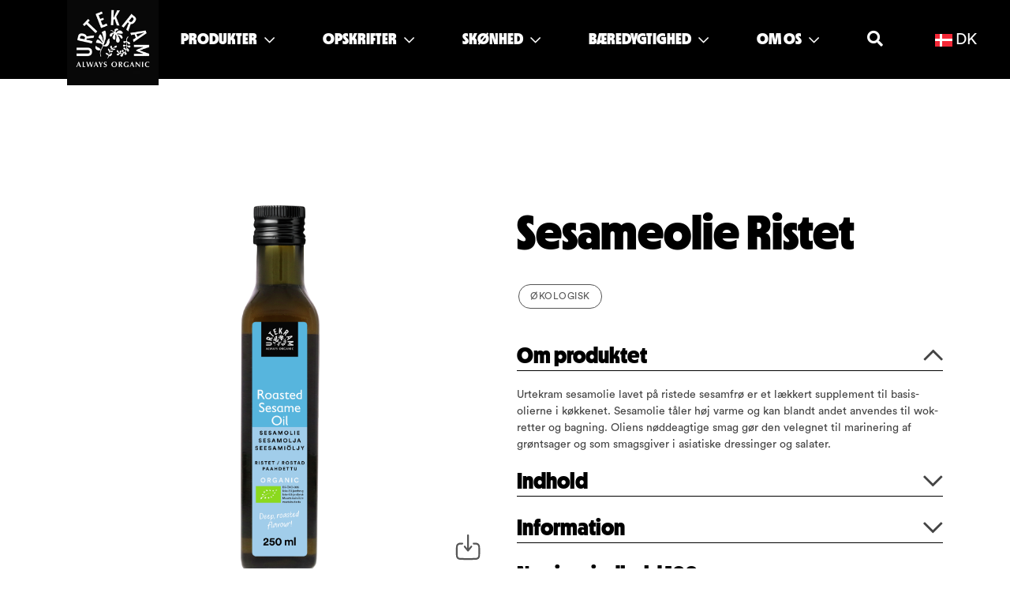

--- FILE ---
content_type: text/html; charset=utf-8
request_url: https://www.urtekram.dk/Foedevarer/olie-og-eddike/sesame-oil-roasted/
body_size: 13384
content:
<!DOCTYPE html>
<html lang="da">
<head>
    <meta charset="utf-8" />
    <meta http-equiv="X-UA-Compatible" content="IE=edge">
    <meta name="viewport" content="width=device-width, initial-scale=1.0">
    <meta name="description" content="Roasted Sesame Oil">

        <meta name="facebook-domain-verification" content="ut23k179p71i2eqe9bu7dudukg3203" />
    <title>Sesameolie Ristet</title>

    <link rel="dns-prefetch" href="//www.googletagmanager.com" />
    <link rel="dns-prefetch" href="//www.google-analytics.com" />
    <link rel="dns-prefetch" href="//cdnjs.cloudflare.com" />
    <link rel="dns-prefetch" href="//www.cookieconsent.com" />
    <link rel="dns-prefetch" href="//juicer.io" />
    <link rel="dns-prefetch" href="//cdn.jsdelivr.net" />

    <link rel="preload" href="/fonts/39545B_1_0.woff2" as="font" crossorigin="anonymous">
    <link rel="preload" href="/fonts/fontawesome/fa-brands-400.woff2" as="font" crossorigin="anonymous">
    <link rel="preload" href="/fonts/fontawesome/fa-solid-900.woff2" as="font" crossorigin="anonymous">
    <link rel="preload" href="/fonts/fontawesome/fa-regular-400.woff2" as="font" crossorigin="anonymous">
    <link rel="preload" href="/fonts/open-sans-v16-latin-regular.woff2" as="font" crossorigin="anonymous">
    <link rel="preload" href="/fonts/open-sans-v16-latin-700.woff2" as="font" crossorigin="anonymous">

    <style>
        body {--color1-light: #fff;--color1-medium: #DFD8CB;--color1-dark: #5a9878;--color2-light: #BFAF96;--color2-medium: #428bca;--color2-dark: #428bca;--textcolor-light: #fff;--textcolor-dark: #000;--font-family: 'Circular std Book';--header-font-family: 'MDNichrome-Black';--button-font-family: 'Circular std Medium';--button-bg: #5a9878;--button-bg-secondary: #000000;--button-text-color: #000;--button-bordered-bg: #fff;--button-bordered-text-color: #fff;--button-rounded-corners: #000;--text-color: #444;--usp-text-color: #555555;--title-text-color: #000;--carousel-title-text-color: #fff;--carousel-title-text-shadow-color: #555555;--link-color: #333;--link-hover-color: #333;--link-textdecoration: none;--link-hover-textdecoration: none;--menu-background: #000;--menu-background-image: url();--menu-font-weight: 400;--menu-mobile-background: #000;--menu-mobile-background-image: url();--menu-dropdown-background: #222;--menu-global-background: #fff;--menu-global-textcolor: #444;--menu-text-color: #fff;--menu-link-color: #fff;--menu-link-hover-color: #fff;--tabs-border-color: #000;--tabs-bg: transparent;--tabs-link-color: #6C7781;--tabs-link-hover-color: #6C7781;--tabs-link-active-color: #000;--footer-bg: #000;--footer-secondary-bg: #000;--footer-background-image: url();--footer-text-color: #fff;--footer-link-color: #fff;--footer-link-hover-color: #fff;--footer-heading-color: #fff;--logo-max-height: 116px;--logo-max-width: none;--logo-mobile-max-height: 116px;--logo-mobile-max-width: none;--productcard-discontinued-color: #000;--productcard-new-color: #000;--productcard-discontinued-bg: #5a9878;--productcard-new-bg: #5a9878;--productcard-notice-radius: 10px;}
@font-face {
  font-family: 'Circular std Medium';
  src: url('/fonts/CircularStd-Medium.woff2') format('woff2');
}

@font-face {
  font-family: 'Circular std Book';
  src: url('/fonts/CircularStd-Book.woff2') format('woff2');
}

@font-face {
  font-family: 'Circular std Bold';
  src: url('/fonts/CircularStd-Bold.woff2') format('woff2');
}

@font-face {
  font-family: 'MDNichrome-Black';
  src: url('/fonts/MDNichrome-Black.woff2') format('woff2');
}

.button {
font-family: 'Circular std Medium';
}

.c-navbar .nav-link {
  font-family: 'MDNichrome-Black', sans-serif;
}

#mc_embed_signup{clear:left; padding:20px; }
#mc-embedded-subscribe-form input[type=checkbox]{display: inline; width: auto;margin-right: 10px;margin-left: 10px;}
#mc-embedded-subscribe-form .mc_fieldset{border:none;min-height: 0px;padding-bottom:0px;}
#mc-embedded-subscribe {background-color:#555;margin-top: 20px;}
#mc-embedded-subscribe-form .mc_fieldset{border:none;min-height: 0px;padding-bottom:0px;}

.text-content a.button.bordered {
    color: #000 !important;
    background-color: white;
    border: 2px solid black;
    text-transform: uppercase;
}

.button.bordered, a.button.bordered {
    text-transform: uppercase;
}

.button, a.button {
    line-height: 50px;
    display: inline-block;
    padding-left: 20px;
    padding-right: 20px;
    height: 50px;
    min-width: 90px;
    color: #000 !important;
    background-color: white;
    border: 2px solid black;
    text-transform: uppercase;
    margin-left: 5px;
    margin-right: 5px;
    cursor: pointer;
}


    </style>

        <link rel="preload" href="https://fonts.googleapis.com/css2?family=Lato:wght@400;900&display=swap" as="font" crossorigin="anonymous">
    
    <link rel="preload" href="/bundles/js/core.min.js" as="script">

        <link rel="shortcut icon" type="image/jpg" href="https://www.urtekram.se/globalassets/urtekram/uretrkam-alwaus-organic-logo-32x32.jpg">
    <link rel="stylesheet" href="/bundles/css/site.min.css">
    <link rel="stylesheet" href="/bundles/css/mfn.min.css">

        <link rel="stylesheet" href="https://fonts.googleapis.com/css2?family=Lato:wght@400;900&display=swap">

    <script type="text/javascript" src="/bundles/js/core.min.js"></script>

    <meta name="google-site-verification" content="Tp8nnkaGyUAq4QoFEW-M9okuL08yl0SQxh05267LNzQ" />
<meta name="google-site-verification" content="WH3tmqoyR-Al9CagY8t2pW3a9Gs-UcvucXtYnGE23uY" />
<meta name="google-site-verification" content="cwwE97MrDQc4n_ayAQk04KJuR9FXbio_2lAHdDEClm4" />

    
    <meta property="og:type" content="product" />
    <meta property="og:title" content="Sesameolie Ristet" />
        <meta property="og:image" content="/globalassets/connect-media/image/12/121457-112741-1034536-sesamolja-rostad-250ml_2.png?preset=product-large-trans" />
    <meta property="og:description" content="Urtekram sesamolie lavet p&#xE5; ristede sesamfr&#xF8; er et l&#xE6;kkert supplement til basis-olierne i k&#xF8;kkenet. Sesamolie t&#xE5;ler h&#xF8;j varme og kan blandt andet anvendes til wok-retter og bagning. Oliens n&#xF8;ddeagtige smag g&#xF8;r den velegnet til marinering af gr&#xF8;ntsager og som smagsgiver i asiatiske dressinger og salater." />
    <meta property="og:url" content="/Foedevarer/olie-og-eddike/sesame-oil-roasted/" />


    <link rel="stylesheet" href="/css/splide.min.css">

    <script>
!function(T,l,y){var S=T.location,k="script",D="instrumentationKey",C="ingestionendpoint",I="disableExceptionTracking",E="ai.device.",b="toLowerCase",w="crossOrigin",N="POST",e="appInsightsSDK",t=y.name||"appInsights";(y.name||T[e])&&(T[e]=t);var n=T[t]||function(d){var g=!1,f=!1,m={initialize:!0,queue:[],sv:"5",version:2,config:d};function v(e,t){var n={},a="Browser";return n[E+"id"]=a[b](),n[E+"type"]=a,n["ai.operation.name"]=S&&S.pathname||"_unknown_",n["ai.internal.sdkVersion"]="javascript:snippet_"+(m.sv||m.version),{time:function(){var e=new Date;function t(e){var t=""+e;return 1===t.length&&(t="0"+t),t}return e.getUTCFullYear()+"-"+t(1+e.getUTCMonth())+"-"+t(e.getUTCDate())+"T"+t(e.getUTCHours())+":"+t(e.getUTCMinutes())+":"+t(e.getUTCSeconds())+"."+((e.getUTCMilliseconds()/1e3).toFixed(3)+"").slice(2,5)+"Z"}(),iKey:e,name:"Microsoft.ApplicationInsights."+e.replace(/-/g,"")+"."+t,sampleRate:100,tags:n,data:{baseData:{ver:2}}}}var h=d.url||y.src;if(h){function a(e){var t,n,a,i,r,o,s,c,u,p,l;g=!0,m.queue=[],f||(f=!0,t=h,s=function(){var e={},t=d.connectionString;if(t)for(var n=t.split(";"),a=0;a<n.length;a++){var i=n[a].split("=");2===i.length&&(e[i[0][b]()]=i[1])}if(!e[C]){var r=e.endpointsuffix,o=r?e.location:null;e[C]="https://"+(o?o+".":"")+"dc."+(r||"services.visualstudio.com")}return e}(),c=s[D]||d[D]||"",u=s[C],p=u?u+"/v2/track":d.endpointUrl,(l=[]).push((n="SDK LOAD Failure: Failed to load Application Insights SDK script (See stack for details)",a=t,i=p,(o=(r=v(c,"Exception")).data).baseType="ExceptionData",o.baseData.exceptions=[{typeName:"SDKLoadFailed",message:n.replace(/\./g,"-"),hasFullStack:!1,stack:n+"\nSnippet failed to load ["+a+"] -- Telemetry is disabled\nHelp Link: https://go.microsoft.com/fwlink/?linkid=2128109\nHost: "+(S&&S.pathname||"_unknown_")+"\nEndpoint: "+i,parsedStack:[]}],r)),l.push(function(e,t,n,a){var i=v(c,"Message"),r=i.data;r.baseType="MessageData";var o=r.baseData;return o.message='AI (Internal): 99 message:"'+("SDK LOAD Failure: Failed to load Application Insights SDK script (See stack for details) ("+n+")").replace(/\"/g,"")+'"',o.properties={endpoint:a},i}(0,0,t,p)),function(e,t){if(JSON){var n=T.fetch;if(n&&!y.useXhr)n(t,{method:N,body:JSON.stringify(e),mode:"cors"});else if(XMLHttpRequest){var a=new XMLHttpRequest;a.open(N,t),a.setRequestHeader("Content-type","application/json"),a.send(JSON.stringify(e))}}}(l,p))}function i(e,t){f||setTimeout(function(){!t&&m.core||a()},500)}var e=function(){var n=l.createElement(k);n.src=h;var e=y[w];return!e&&""!==e||"undefined"==n[w]||(n[w]=e),n.onload=i,n.onerror=a,n.onreadystatechange=function(e,t){"loaded"!==n.readyState&&"complete"!==n.readyState||i(0,t)},n}();y.ld<0?l.getElementsByTagName("head")[0].appendChild(e):setTimeout(function(){l.getElementsByTagName(k)[0].parentNode.appendChild(e)},y.ld||0)}try{m.cookie=l.cookie}catch(p){}function t(e){for(;e.length;)!function(t){m[t]=function(){var e=arguments;g||m.queue.push(function(){m[t].apply(m,e)})}}(e.pop())}var n="track",r="TrackPage",o="TrackEvent";t([n+"Event",n+"PageView",n+"Exception",n+"Trace",n+"DependencyData",n+"Metric",n+"PageViewPerformance","start"+r,"stop"+r,"start"+o,"stop"+o,"addTelemetryInitializer","setAuthenticatedUserContext","clearAuthenticatedUserContext","flush"]),m.SeverityLevel={Verbose:0,Information:1,Warning:2,Error:3,Critical:4};var s=(d.extensionConfig||{}).ApplicationInsightsAnalytics||{};if(!0!==d[I]&&!0!==s[I]){var c="onerror";t(["_"+c]);var u=T[c];T[c]=function(e,t,n,a,i){var r=u&&u(e,t,n,a,i);return!0!==r&&m["_"+c]({message:e,url:t,lineNumber:n,columnNumber:a,error:i}),r},d.autoExceptionInstrumented=!0}return m}(y.cfg);function a(){y.onInit&&y.onInit(n)}(T[t]=n).queue&&0===n.queue.length?(n.queue.push(a),n.trackPageView({})):a()}(window,document,{src: "https://js.monitor.azure.com/scripts/b/ai.2.gbl.min.js", crossOrigin: "anonymous", cfg: {instrumentationKey:'cd811deb-1395-4a59-bba7-ab11da922cb8', disableCookiesUsage: false }});
</script>

    <script defer="defer" src="/Util/Find/epi-util/find.js"></script>
<script>
document.addEventListener('DOMContentLoaded',function(){if(typeof FindApi === 'function'){var api = new FindApi();api.setApplicationUrl('/');api.setServiceApiBaseUrl('/find_v2/');api.processEventFromCurrentUri();api.bindWindowEvents();api.bindAClickEvent();api.sendBufferedEvents();}})
</script>

</head>
<body class="">
    <!-- Google tag (gtag.js) --> <script async src="https://www.googletagmanager.com/gtag/js?id=G-8XR0NHBLR8"></script> <script> window.dataLayer = window.dataLayer || []; function gtag(){dataLayer.push(arguments);} gtag('js', new Date()); gtag('config', 'G-8XR0NHBLR8'); </script>

<!-- Google tag (gtag.js) --> <script async src="https://www.googletagmanager.com/gtag/js?id=G-8X9YG63LJT"></script> <script> window.dataLayer = window.dataLayer || []; function gtag(){dataLayer.push(arguments);} gtag('js', new Date()); gtag('config', 'G-8X9YG63LJT'); </script>

<!-- Google tag (gtag.js) --> <script async src="https://www.googletagmanager.com/gtag/js?id=G-QTZ9TH366V"></script> <script> window.dataLayer = window.dataLayer || []; function gtag(){dataLayer.push(arguments);} gtag('js', new Date()); gtag('config', 'G-QTZ9TH366V'); </script>

<!-- Google tag (gtag.js) --> <script async src="https://www.googletagmanager.com/gtag/js?id=G-HYGHW0K4RB"></script> <script> window.dataLayer = window.dataLayer || []; function gtag(){dataLayer.push(arguments);} gtag('js', new Date()); gtag('config', 'G-HYGHW0K4RB'); </script>

<!-- Google tag (gtag.js) --> <script async src="https://www.googletagmanager.com/gtag/js?id=G-QC0CMDJX59"></script> <script> window.dataLayer = window.dataLayer || []; function gtag(){dataLayer.push(arguments);} gtag('js', new Date()); gtag('config', 'G-QC0CMDJX59'); </script>


    
<!-- Main navigation -->

<nav class="navbar navbar-expand-lg c-navbar fixed-both">
    <div class="container position-lg-relative">

        <div class="c-navbar-brand order-1 menu-bottom" href="#">
            <div class="d-none d-lg-block">
                <a href="/">
                    <img class="main-logo lazy-image" data-lazysrc="https://www.urtekram.se/globalassets/urtekram/urtekram-always-organic-logo-500x500.jpg?width=200&height=0" alt="Logo" />
                </a>
            </div>
            <div class="d-block d-lg-none">

<a href="/Foedevarer/"  title=&quot;produkter&quot;>Produkter</a>

<a href="/opskrifter/"  >Opskrifter</a>


                <a class="button-right ko-search" data-bind="click: open" href="#">
                    <i class="fa fa-search"></i>
                </a>
            </div>
        </div>

        <button class="navbar-toggler collapsed" type="button" data-toggle="collapse" data-target="#menu-main-items" aria-controls="menu-main-items" aria-expanded="false" aria-label="Toggle navigation">
            <span class="icon-bar"></span>
            <span class="icon-bar"></span>
            <span class="icon-bar"></span>
        </button>

        <div class="collapse navbar-collapse menu-items order-0 order-sm-3" id="menu-main-items">
            <ul class="navbar-nav w-100">

    <li class="nav-item position-relative order-sm-0 order-2 nav-item-top">
        <a class="nav-link dropdown-toggle" href="#" id="2e941fad-f8ba-4667-9c10-a0884483dda0" data-toggle="dropdown" aria-haspopup="true" aria-expanded="false">PRODUKTER <i class="far fa-chevron-down"></i></a>
        <div class="dropdown-menu dropdown-size-2" aria-labelledby="2e941fad-f8ba-4667-9c10-a0884483dda0">
            <div class="d-flex flex-wrap">
                
                    <div class="col-12 col-lg-6">
                    
                                <a class="dropdown-item" href="/Foedevarer/"><span>Produkter</span></a>
                                <a class="dropdown-item" href="/Foedevarer/olie-og-eddike/"><span>Olie &amp; eddike</span></a>
                                <a class="dropdown-item" href="/Foedevarer/krydderier/"><span>Krydderier</span></a>
                                <a class="dropdown-item" href="/Foedevarer/tomat/"><span>Tomat</span></a>
                                <a class="dropdown-item" href="/Foedevarer/kokos/"><span>Kokos</span></a>
                                <a class="dropdown-item" href="/Foedevarer/mysli-og-flakes/"><span>Mysli &amp; flakes</span></a>
                                <a class="dropdown-item" href="/Foedevarer/toerredefrugter-og-mos/"><span>T&#xF8;rrede frugter &amp; mos</span></a>
                                <a class="dropdown-item" href="/Foedevarer/baelgfrugter-og-konserves/"><span>B&#xE6;lgfrugter &amp; konserves</span></a>
                                <a class="dropdown-item" href="/Foedevarer/frost/"><span>Frost</span></a>
                                <a class="dropdown-item" href="/Foedevarer/noedder-og-smoerbart/"><span>N&#xF8;ddesm&#xF8;r &amp; sm&#xF8;rbart</span></a>
                </div>
                    <div class="col-12 col-lg-6">
                    
                                <a class="dropdown-item" href="/Foedevarer/glutenfree/"><span>Glutenfri</span></a>
                                <a class="dropdown-item" href="/Foedevarer/noedder-og-snacks/"><span>N&#xF8;dder &amp; snacks</span></a>
                                <a class="dropdown-item" href="/Foedevarer/bagning/"><span>Bagning</span></a>
                                <a class="dropdown-item" href="/Foedevarer/beans-seeds-and-lentils/"><span>B&#xF8;nner, fr&#xF8; &amp; linser</span></a>
                                <a class="dropdown-item" href="/Foedevarer/ris-gryn-og-pasta/"><span>Ris, gryn &amp; pasta</span></a>
                                <a class="dropdown-item" href="/Foedevarer/drikkevarer/"><span>Drikkevarer</span></a>
                                <a class="dropdown-item" href="/Foedevarer/brod--kiks/"><span>Br&#xF8;d &amp; kiks</span></a>
                                <a class="dropdown-item" href="/Foedevarer/garniture-dressing-og-bouillon/"><span>Garniture, dressing &amp; bouillon</span></a>
                                <a class="dropdown-item" href="https://www.midsonafoodservice.dk/"><span>Foodservice</span></a>
                </div>
            </div>
        </div>
    </li>

    <li class="nav-item position-relative order-sm-0 order-2 nav-item-top">
        <a class="nav-link dropdown-toggle" href="#" id="c24ceac5-c100-4e99-a84e-f567068df9c5" data-toggle="dropdown" aria-haspopup="true" aria-expanded="false">OPSKRIFTER <i class="far fa-chevron-down"></i></a>
        <div class="dropdown-menu dropdown-size-1" aria-labelledby="c24ceac5-c100-4e99-a84e-f567068df9c5">
            <div class="d-flex flex-wrap">
                
                    <div class="col-12 col-lg-12">
                    
                                <a class="dropdown-item" href="/opskrifter/"><span>Alle opskrifter</span></a>
                                <a class="dropdown-item" href="/opskrifter/morgenmad-og-brunch/"><span> Morgenmad &amp; Brunch</span></a>
                                <a class="dropdown-item" href="/opskrifter/Hovedret/"><span>Hovedretter</span></a>
                                <a class="dropdown-item" href="/opskrifter/veganske-retter/"><span>Veganske opskrifter</span></a>
                </div>
            </div>
        </div>
    </li>

    <li class="nav-item position-relative order-sm-0 order-2 nav-item-top">
        <a class="nav-link dropdown-toggle" href="#" id="e9c7a375-5af5-4699-9160-316f62f0678e" data-toggle="dropdown" aria-haspopup="true" aria-expanded="false">SK&#xD8;NHED <i class="far fa-chevron-down"></i></a>
        <div class="dropdown-menu dropdown-size-1" aria-labelledby="e9c7a375-5af5-4699-9160-316f62f0678e">
            <div class="d-flex flex-wrap">
                
                    <div class="col-12 col-lg-12">
                    
                                <a class="dropdown-item" href="https://www.urtekrambeauty.dk/"><span>Oplev Urtekram Beauty</span></a>
                </div>
            </div>
        </div>
    </li>

    <li class="nav-item position-relative order-sm-0 order-2 nav-item-top">
        <a class="nav-link dropdown-toggle" href="#" id="9b0ad323-b7fa-4d81-8718-913ce639cbdc" data-toggle="dropdown" aria-haspopup="true" aria-expanded="false">B&#xC6;REDYGTIGHED <i class="far fa-chevron-down"></i></a>
        <div class="dropdown-menu dropdown-size-1" aria-labelledby="9b0ad323-b7fa-4d81-8718-913ce639cbdc">
            <div class="d-flex flex-wrap">
                
                    <div class="col-12 col-lg-12">
                    
                                <a class="dropdown-item" href="/baredygtighed/gron-mad/"><span>Gr&#xF8;n mad</span></a>
                                <a class="dropdown-item" href="/baredygtighed/ansvarsfuld-indkob/"><span>Ansvarsfuld indk&#xF8;b</span></a>
                                <a class="dropdown-item" href="/baredygtighed/genvejen-til-det-gode-valg/"><span>Genvejen til det gode valg</span></a>
                </div>
            </div>
        </div>
    </li>

    <li class="nav-item position-relative order-sm-0 order-2 nav-item-top">
        <a class="nav-link dropdown-toggle" href="#" id="a874b25f-cdfd-466b-89e8-3d25c1e48c65" data-toggle="dropdown" aria-haspopup="true" aria-expanded="false">OM OS <i class="far fa-chevron-down"></i></a>
        <div class="dropdown-menu dropdown-size-1" aria-labelledby="a874b25f-cdfd-466b-89e8-3d25c1e48c65">
            <div class="d-flex flex-wrap">
                
                    <div class="col-12 col-lg-12">
                    
                                <a class="dropdown-item" href="/om-os/"><span>Om os</span></a>
                                <a class="dropdown-item" href="/faq-generel/"><span>FAQ</span></a>
                                <a class="dropdown-item" href="/om-os/50-fodselsdag/"><span>Urtekram 50 &#xE5;r</span></a>
                                <a class="dropdown-item" href="/om-os/vores-markninger/"><span>Vores m&#xE6;rkninger</span></a>
                                <a class="dropdown-item" href="/kontakt/"><span>Kontakt</span></a>
                                <a class="dropdown-item" href="/om-os/cookies-og-gdpr/"><span>Cookies og GDPR</span></a>
                </div>
            </div>
        </div>
    </li>

                <li class="nav-item order-0 order-sm-10 d-none d-lg-block ml-md-auto ko-search">
                    <a class="nav-link dropdown-toggle" data-bind="click: open" href="#">
                        <i class="fa fa-search"></i>
                    </a>
                </li>



                    <li class="nav-item position-relative order-0 order-sm-10 language-dropdown">
                        <a class="nav-link dropdown-toggle" href="#" id="language-menu" data-toggle="dropdown" aria-haspopup="true" aria-expanded="false">
                            <img src="/img/blank.gif" class="flag flag-dk img-fluid">
                            <span>DK</span>
                        </a>
                        <div class="dropdown-menu" aria-labelledby="language-menu">
                                    <a class="dropdown-item" href="https://www.urtekram.se/">
                                        <img src="/img/blank.gif" class="flag flag-se img-fluid">
                                        <span>SE</span>
                                    </a>
                                    <a class="dropdown-item" href="/">
                                        <img src="/img/blank.gif" class="flag flag-dk img-fluid">
                                        <span>DK</span>
                                    </a>
                                    <a class="dropdown-item" href="https://www.urtekram.fi/">
                                        <img src="/img/blank.gif" class="flag flag-fi img-fluid">
                                        <span>FI</span>
                                    </a>
                                    <a class="dropdown-item" href="/en/">
                                        <img src="/img/blank.gif" class="flag flag-gb img-fluid">
                                        <span>EN</span>
                                    </a>
                                    <a class="dropdown-item" href="https://www.urtekram.de/">
                                        <img src="/img/blank.gif" class="flag flag-de img-fluid">
                                        <span>DE</span>
                                    </a>
                        </div>
                    </li>
            </ul>
        </div>
    </div>
</nav>
    <div class="c-logo">
    <a href="/">
        <img class="main-logo lazy-image" data-lazysrc="https://www.urtekram.se/globalassets/urtekram/urtekram-always-organic-logo-500x500.jpg?width=200&height=0" alt="Logo" />
    </a>
</div>
    




<div class="details-top-bg">
    <div class="container gutterless product-page padding-top">
        <div class="row details-top">
            <div class="col-md-6 col-12">
                    <div class="image-wrapper">
                        <img id="product-main-image" src="/globalassets/connect-media/image/12/121457-112741-1034536-sesamolja-rostad-250ml_2.png" alt="">

                        <div class="download-button">
                            <a href="/globalassets/connect-media/image/12/121457-112741-1034536-sesamolja-rostad-250ml_2.png" download>
                                <svg width="35" height="36" viewBox="0 0 35 36" fill="none" xmlns="http://www.w3.org/2000/svg">
                                    <path fill-rule="evenodd" clip-rule="evenodd" d="M17.1 1.875C17.6902 1.875 18.1687 2.37868 18.1687 3V19.4589L20.5636 16.5178C20.9476 16.0461 21.6224 15.9915 22.0705 16.3959C22.5187 16.8001 22.5706 17.5104 22.1864 17.9821L17.9114 23.2321C17.7085 23.4814 17.4119 23.625 17.1 23.625C16.7881 23.625 16.4915 23.4814 16.2886 23.2321L12.0135 17.9821C11.6294 17.5104 11.6813 16.8001 12.1295 16.3959C12.5776 15.9915 13.2523 16.0461 13.6364 16.5178L16.0312 19.4589V3C16.0312 2.37868 16.5098 1.875 17.1 1.875ZM9.96906 12.3779C10.5593 12.3745 11.0404 12.8754 11.0437 13.4967C11.047 14.118 10.5712 14.6245 9.98095 14.6279C8.42272 14.637 7.31823 14.6796 6.47997 14.8417C5.67227 14.9979 5.20475 15.2487 4.85784 15.6138C4.46346 16.029 4.20631 16.6119 4.06574 17.7124C3.92102 18.8455 3.91875 20.3472 3.91875 22.5003V24.0003C3.91875 26.1534 3.92102 27.655 4.06574 28.7881C4.20631 29.8888 4.46346 30.4716 4.85784 30.8868C5.25222 31.302 5.80595 31.5726 6.85157 31.7206C7.92794 31.8729 9.35452 31.8753 11.4 31.8753H22.8C24.8454 31.8753 26.272 31.8729 27.3484 31.7206C28.3941 31.5726 28.9477 31.302 29.3422 30.8868C29.7366 30.4716 29.9937 29.8888 30.1343 28.7881C30.279 27.655 30.2812 26.1534 30.2812 24.0003V22.5003C30.2812 20.3472 30.279 18.8455 30.1343 17.7124C29.9937 16.6119 29.7366 16.029 29.3422 15.6138C28.9952 15.2487 28.5278 14.9979 27.7201 14.8417C26.8818 14.6796 25.7772 14.637 24.219 14.6279C23.6288 14.6245 23.153 14.118 23.1562 13.4967C23.1595 12.8754 23.6407 12.3745 24.231 12.3779C25.7721 12.387 27.0566 12.4258 28.1061 12.6287C29.1863 12.8376 30.1055 13.2355 30.8537 14.0229C31.7114 14.9257 32.0803 16.0626 32.2527 17.4127C32.4187 18.7131 32.4187 20.3667 32.4187 22.4179V24.0826C32.4187 26.134 32.4187 27.7875 32.2527 29.088C32.0803 30.4381 31.7114 31.5748 30.8537 32.4778C29.9958 33.3807 28.9159 33.769 27.6333 33.9505C26.3978 34.1254 24.8271 34.1253 22.8782 34.1253H11.3218C9.37299 34.1253 7.80219 34.1254 6.56676 33.9505C5.2841 33.769 4.20413 33.3807 3.3464 32.4778C2.48866 31.5748 2.11975 30.4381 1.94729 29.088C1.78119 27.7875 1.78122 26.134 1.78125 24.0826V22.4179C1.78122 20.3667 1.78119 18.7131 1.94729 17.4127C2.11975 16.0626 2.48866 14.9257 3.3464 14.0229C4.09442 13.2354 5.01365 12.8376 6.0938 12.6287C7.1434 12.4258 8.42788 12.387 9.96906 12.3779Z" fill="#555555" />
                                </svg>
                            </a>
                        </div>
                    </div>
                    <section id="product-thumbs" class="splide d-none" aria-label="">
                        <div class="splide__track">
                            <ul class="splide__list">
                                    <li class="splide__slide product-page-thumb">
                                        <img src="/globalassets/connect-media/image/12/121457-112741-1034536-sesamolja-rostad-250ml_2.png?format=jpg&amp;width=100&amp;height=100&amp;rmode=pad&amp;ranchor=center&amp;bgcolor=fff" alt="">
                                    </li>
                            </ul>
                        </div>
                    </section>
                <div class="details-image-footer">
                </div>
            </div>
            <div class="col-md-6 col-12 details-container">
                <div class="details-container-top">
                    <div class="details-header">
                        <h1 data-entity-id="20247" data-item-gpc="10000040 - oils edible &#x2013; vegetable or plant (shelf stable)">Sesameolie Ristet</h1>
                    </div>


                        <div class="details-usp">
                                <span>&#xD8;kologisk</span>
                        </div>
                    <div>
                    </div>


                    <div class="description-wrapper">
                        <div class="page-description">
                            <h2 class="title accordion open" data-target="#description-section">Om produktet <i class="fa fa-chevron-down"></i></h2>
                            <div class="accordion-content open" id="description-section">
                                <div class="mb-3">
                                    Urtekram sesamolie lavet på ristede sesamfrø er et lækkert supplement til basis-olierne i køkkenet. Sesamolie tåler høj varme og kan blandt andet anvendes til wok-retter og bagning. Oliens nøddeagtige smag gør den velegnet til marinering af grøntsager og som smagsgiver i asiatiske dressinger og salater.


                                </div>
                            </div>
                        </div>
                    </div>
                </div>

                <div class="about-contains">

                        <div class="product-contains-section">
                            <h2 class="title accordion" data-target=".product-contains-section .accordion-content">Indhold <i class="fa fa-chevron-down"></i></h2>
                            <div class="accordion-content">
                                
<div class="statement">
    Ingredienser: Olie fra &#xF8;kologiske, ristede SESAMFR&#xD8;.

</div>


    <div class="product-data-list">
        <table class="table table-sm">
            <tbody>
                <tr>
                    <td>Allergener</td>
                    <td>Sesame seeds (Sesamfrø)*</td>
                </tr>
            </tbody>
        </table>
    </div>

    <div class="section certificates">
        <div class="row">
            <div class="col-12">
                <h2 class="title">M&#xE6;rkninger</h2>
            </div>
        </div>
            <div class="row">
                    <div class="col-4">

<!-- needed when rendering images in content area -->


        <a href="https://commission.europa.eu/select-language?destination=/node/2072" target="_blank">
            <img src="https://www.urtekram.se/globalassets/certificates/updated-certificates-2023/eu_organic_logo.png?format=png&amp;width=200&amp;height=120&amp;rmode=pad&amp;bgcolor=fff"  alt="EU Organic Logo.png" />
        </a>
                    </div>
            </div>
    </div>

                            </div>
                        </div>
                    <div class="product-information-section">
                        <h2 class="title accordion" data-target=".product-information-section .accordion-content">Information <i class="fa fa-chevron-down"></i></h2>
                        <div class="accordion-content">


    <div class="product-data-list">
        <table class="table table-sm">
            <tbody>
                    <tr>
                        <td>Varenummer</td>
                        <td>1034536</td>
                    </tr>
                    <tr>
                        <td>Størrelse</td>
                        <td>250 ml</td>
                    </tr>
                    <tr>
                        <td>Opbevaring</td>
                        <td>Opbevaring: Mørkt, ikke for varmt.</td>
                    </tr>
            </tbody>
        </table>
    </div>

                                <p class="mt-3">Godt at vide: Det er altid ingredienserne og n&#xE6;ringsv&#xE6;rdierne p&#xE5; emballagen, der g&#xE6;lder.</p>
                        </div>
                    </div>




                    <div class="product-nutrients-section">
                        <div class="row">
                            
        <div class="col-12">
            <div class="nutrients">
                <h2 class="title accordion" data-target=".nutrients .accordion-content">N&#xE6;ringsindhold 100 gram <i class="fa fa-chevron-down"></i></h2>
                <div class="accordion-content">
                    <div class="product-data-list">
                        <table class="table table-sm">
                            <tbody>
                                    <tr>
                                        <td class="">Energi (KJ)</td>
                                        <td>3393 kJ</td>
                                    </tr>
                                    <tr>
                                        <td class="">Energi (kcal)</td>
                                        <td>825 kcal</td>
                                    </tr>
                                    <tr>
                                        <td class="">Fedt</td>
                                        <td>92 g</td>
                                    </tr>
                                    <tr>
                                        <td class="indent">Heraf m&#xE6;ttet </td>
                                        <td>15 g</td>
                                    </tr>
                            </tbody>
                        </table>
                    </div>
                </div>
            </div>
        </div>

                        </div>
                    </div>
                </div>
            </div>
        </div>
        <!-- Image overlay -->
        <div class="modal fade" id="overlayImage" tabindex="-1" role="dialog" aria-hidden="true">
            <div class="modal-dialog modal-lg" role="document">
                <div class="modal-content">
                    <div class="modal-header">
                        <span class="modal-title"></span>
                        <i class="fas fa-times action-button" data-dismiss="modal" aria-label="Close"></i>
                    </div>
                    <div class="modal-body text-center">
                        <img>
                    </div>
                </div>
            </div>
        </div>
    </div>
</div>


<div id="product-zoom-container">
    <div class="product-zoom-wrapper">
        <section id="product-zoom" class="splide" aria-label="">
            <div class="splide__track">
                <ul class="splide__list">
                        <li class="splide__slide">
                            <div class="splide__slide-wrapper">
                                <img src="/globalassets/connect-media/image/12/121457-112741-1034536-sesamolja-rostad-250ml_2.png" alt="">
                                <a class="zoom-download" href="/globalassets/connect-media/image/12/121457-112741-1034536-sesamolja-rostad-250ml_2.png" download>
                                    <svg width="35" height="36" viewBox="0 0 35 36" fill="none" xmlns="http://www.w3.org/2000/svg">
                                        <path fill-rule="evenodd" clip-rule="evenodd" d="M17.1 1.875C17.6902 1.875 18.1687 2.37868 18.1687 3V19.4589L20.5636 16.5178C20.9476 16.0461 21.6224 15.9915 22.0705 16.3959C22.5187 16.8001 22.5706 17.5104 22.1864 17.9821L17.9114 23.2321C17.7085 23.4814 17.4119 23.625 17.1 23.625C16.7881 23.625 16.4915 23.4814 16.2886 23.2321L12.0135 17.9821C11.6294 17.5104 11.6813 16.8001 12.1295 16.3959C12.5776 15.9915 13.2523 16.0461 13.6364 16.5178L16.0312 19.4589V3C16.0312 2.37868 16.5098 1.875 17.1 1.875ZM9.96906 12.3779C10.5593 12.3745 11.0404 12.8754 11.0437 13.4967C11.047 14.118 10.5712 14.6245 9.98095 14.6279C8.42272 14.637 7.31823 14.6796 6.47997 14.8417C5.67227 14.9979 5.20475 15.2487 4.85784 15.6138C4.46346 16.029 4.20631 16.6119 4.06574 17.7124C3.92102 18.8455 3.91875 20.3472 3.91875 22.5003V24.0003C3.91875 26.1534 3.92102 27.655 4.06574 28.7881C4.20631 29.8888 4.46346 30.4716 4.85784 30.8868C5.25222 31.302 5.80595 31.5726 6.85157 31.7206C7.92794 31.8729 9.35452 31.8753 11.4 31.8753H22.8C24.8454 31.8753 26.272 31.8729 27.3484 31.7206C28.3941 31.5726 28.9477 31.302 29.3422 30.8868C29.7366 30.4716 29.9937 29.8888 30.1343 28.7881C30.279 27.655 30.2812 26.1534 30.2812 24.0003V22.5003C30.2812 20.3472 30.279 18.8455 30.1343 17.7124C29.9937 16.6119 29.7366 16.029 29.3422 15.6138C28.9952 15.2487 28.5278 14.9979 27.7201 14.8417C26.8818 14.6796 25.7772 14.637 24.219 14.6279C23.6288 14.6245 23.153 14.118 23.1562 13.4967C23.1595 12.8754 23.6407 12.3745 24.231 12.3779C25.7721 12.387 27.0566 12.4258 28.1061 12.6287C29.1863 12.8376 30.1055 13.2355 30.8537 14.0229C31.7114 14.9257 32.0803 16.0626 32.2527 17.4127C32.4187 18.7131 32.4187 20.3667 32.4187 22.4179V24.0826C32.4187 26.134 32.4187 27.7875 32.2527 29.088C32.0803 30.4381 31.7114 31.5748 30.8537 32.4778C29.9958 33.3807 28.9159 33.769 27.6333 33.9505C26.3978 34.1254 24.8271 34.1253 22.8782 34.1253H11.3218C9.37299 34.1253 7.80219 34.1254 6.56676 33.9505C5.2841 33.769 4.20413 33.3807 3.3464 32.4778C2.48866 31.5748 2.11975 30.4381 1.94729 29.088C1.78119 27.7875 1.78122 26.134 1.78125 24.0826V22.4179C1.78122 20.3667 1.78119 18.7131 1.94729 17.4127C2.11975 16.0626 2.48866 14.9257 3.3464 14.0229C4.09442 13.2354 5.01365 12.8376 6.0938 12.6287C7.1434 12.4258 8.42788 12.387 9.96906 12.3779Z" fill="#555555" />
                                    </svg>
                                </a>
                            </div>
                        </li>
                </ul>
            </div>
        </section>
        <div class="close-button">
            <svg width="48px" height="48px" viewBox="0 0 24 24" fill="none" xmlns="http://www.w3.org/2000/svg">
                <rect width="24" height="24" fill="white" />
                <path d="M7 17L16.8995 7.10051" stroke="#555555" stroke-linecap="round" stroke-linejoin="round" />
                <path d="M7 7.00001L16.8995 16.8995" stroke="#555555" stroke-linecap="round" stroke-linejoin="round" />
            </svg>
        </div>
        <div class="product-zoom-counter">1/1</div>
    </div>
</div>

<!-- Visible only in desktop -->

    <div class="container gutterless section product-page">
        <div class="row">
            <div class="col-12">
                <h2 class="title title-bottom">Lignende produkter</h2>
            </div>
        </div>
        <div class="row related-products">

<div class="productcard productcard-5 2 ">
    <div class="productcard-wrapper">
        <a class="productcard-inner" href="/Foedevarer/olie-og-eddike/kokosolie-koldpresset3/" data-entity-id="0" data-article-number="1002005">
            <img class="lazy-image" data-lazyscale="true" data-lazysrc="/globalassets/connect-media/image/11/111670-143416-1002005-uk-kokosolja-virgin-300ml.png?preset=product-card" src="/img/lazyimage.gif" />
            <div class="productcard-title">Kokosolie Koldpresset</div>

            <div class="productcard-texts">
                    <div class="productcard-desc">300 ml</div>


            </div>
        </a>







    </div>
</div>
<div class="productcard productcard-5 2 ">
    <div class="productcard-wrapper">
        <a class="productcard-inner" href="/Foedevarer/olie-og-eddike/kokosolie-koldpresset/" data-entity-id="0" data-article-number="1001962">
            <img class="lazy-image" data-lazyscale="true" data-lazysrc="/globalassets/connect-media/image/11/111663-143353-1001962_g1n1.png?preset=product-card" src="/img/lazyimage.gif" />
            <div class="productcard-title">Kokosolie Koldpresset</div>

            <div class="productcard-texts">
                    <div class="productcard-desc">220 ml</div>


            </div>
        </a>







    </div>
</div>
<div class="productcard productcard-5 2 ">
    <div class="productcard-wrapper">
        <a class="productcard-inner" href="/Foedevarer/olie-og-eddike/kokosolie-koldpresset2/" data-entity-id="0" data-article-number="1001963">
            <img class="lazy-image" data-lazyscale="true" data-lazysrc="/globalassets/connect-media/image/11/111666-143404-1001963_g1n1.png?preset=product-card" src="/img/lazyimage.gif" />
            <div class="productcard-title">Kokosolie Koldpresset</div>

            <div class="productcard-texts">
                    <div class="productcard-desc">480 ml</div>


            </div>
        </a>







    </div>
</div>
<div class="productcard productcard-5 2 ">
    <div class="productcard-wrapper">
        <a class="productcard-inner" href="/Foedevarer/olie-og-eddike/kokosolie-neutral/" data-entity-id="0" data-article-number="1001960">
            <img class="lazy-image" data-lazyscale="true" data-lazysrc="/globalassets/connect-media/image/11/111657-143331-1001960-uk-kokosolja-neutral-300ml.png?preset=product-card" src="/img/lazyimage.gif" />
            <div class="productcard-title">Kokosolie Neutral</div>

            <div class="productcard-texts">
                    <div class="productcard-desc">300 ml</div>


            </div>
        </a>







    </div>
</div>        </div>
    </div>

    <div class="container gutterless section product-page">
        <div class="row">
            <div class="col-12">
                <h2 class="title title-bottom">Lignende opskrifter</h2>
            </div>
        </div>
        <div class="row related-products">

<div class="productcard productcard-5 2 ">
    <div class="productcard-wrapper">
        <a class="productcard-inner" href="/opskrifter/pasta-og-risretter/vego-fried-rice/" data-entity-id="0" data-article-number="">
            <img class="lazy-image" data-lazyscale="true" data-lazysrc="/globalassets/connect-media/image/12/123958-114826-urtekram_vego_friedrice_0414.png?preset=product-card" src="/img/lazyimage.gif" />
            <div class="productcard-title">Vego Fried Rice</div>

            <div class="productcard-texts">


            </div>
        </a>







    </div>
</div>        </div>
    </div>


<div id="retailers" class="lity-hide retailers-popup">
    <h2>
        
    </h2>
    <div class="row">
    </div>
</div>




<footer>
    <div class="footer-area">
        <div class="container">
            <div class="row">
                    <div class="col footer-section">
                            <h3>PRODUKTER</h3>
                                <a href="/Foedevarer/">Alle produkter</a>
                    </div>
                    <div class="col footer-section">
                            <h3>SK&#xD8;NHED</h3>
                                <a href="https://www.urtekrambeauty.dk/">Oplev Urtekram Beauty</a>
                    </div>
                        <div class="w-100 d-block d-md-none"></div>
                    <div class="col footer-section">
                            <h3>OM OS</h3>
                                <a href="/om-os/">Om os</a>
                                <a href="/faq-generel/">FAQ</a>
                                <a href="/om-os/50-fodselsdag/">Urtekram 50 &#xE5;r</a>
                                <a href="/om-os/vores-markninger/">Vores m&#xE6;rkninger</a>
                                <a href="/kontakt/">Kontakt</a>
                                <a href="/om-os/cookies-og-gdpr/">Cookies og GDPR</a>
                    </div>
                    <div class="col footer-section">
                            <h3>KONTAKT</h3>
                                <a href="/kontakt/">Kontakt os</a>
                                <a href="/faq-generel/">FAQ</a>
                    </div>
                        <div class="w-100 d-block d-md-none"></div>
                    <div class="col footer-section">
                            <a href="/tilbagekaldelse/">
                                <h3>TILBAGEKALDELSE</h3>
                            </a>
                                <a href="/tilbagekaldelse/">Tilbagekaldelse</a>
                    </div>
                    <div class="w-100 d-block d-md-none"></div>
                    <div class="col footer-section social-icons">
                        <a href="https://www.instagram.com/urtekram/?hl=sv"  title=&quot;Instagram &quot;><i class="fab fa-instagram"></i></a><a href="https://www.facebook.com/urtekram/"  title=&quot;Facebook &quot;><i class="fab fa-facebook"></i></a>
                    </div>
            </div>
                <div class="row">
                    <div class="col-md-12 text-center">
                        
<p style="text-align: center;"><a href="http://www.findsmiley.dk/Sider/Search.aspx?k=midsona" target="_blank" rel="noopener">Se F&oslash;devarestyrelsens smiley-rapporter</a></p>
<p style="text-align: center;"><a href="http://www.findsmiley.dk/Sider/Search.aspx?k=midsona" target="_blank" rel="noopener"><img src="/globalassets/foedevarestyrelsen-danmark-kontrolrapport-gul-847x2741.gif" width="148" height="48" alt="F&oslash;devarestyrelsens logo med gul baggrund og smileys i lup" /></a></p>
<p style="text-align: center;"><span>2026 Midsona. All rights reserved.</span></p>
                    </div>
                </div>
        </div>
    </div>
</footer>


<div id="search-popup" class="lity-hide ko-search">
    <div class="top">
        <h2>
            Hvad leder du efter?
        </h2>
        <div class="row">
            <div class="col-12">
                <form data-bind="submit: submit">
                    <input data-bind="value: data.Query, valueUpdate: 'keyup'" placeholder="Eksempelvis produkt" />
                </form>
            </div>
        </div>
    </div>
    <div class="bottom" data-bind="visible: data.SearchResults().length">
        <div class="row custom-tabs">
            <nav class="col-12">
                <div class="nav nav-tabs nav-fill" id="nav-tab" role="tablist">
                    <a class="nav-item nav-link" id="nav-products-tab" data-bind="visible: (resultsProducts().length + resultsCategories().length) > 0" data-toggle="tab" href="#nav-products" role="tab" aria-controls="nav-home">
                        Produkter (<span data-bind="text: resultsProducts().length + resultsCategories().length"></span>)
                    </a>
                    <a class="nav-item nav-link" id="nav-recipes-tab" data-bind="visible: resultsRecipes().length > 0" data-toggle="tab" href="#nav-recipes" role="tab" aria-controls="nav-profile">
                        Opskrifter (<span data-bind="text: resultsRecipes().length"></span>)
                    </a>
                    <a class="nav-item nav-link" id="nav-content-tab" data-bind="visible: resultsContent().length > 0" data-toggle="tab" href="#nav-content" role="tab" aria-controls="nav-contact">
                        Indhold (<span data-bind="text: resultsContent().length"></span>)
                    </a>
                </div>
            </nav>
            <div class="tab-content" id="nav-tabContent">
                <!-- products -->
                <div class="col-12 section tab-pane fade" id="nav-products" role="tabpanel" aria-labelledby="nav-products-tab">
                    <div class="row" data-bind="foreach: resultsProducts">
                        <a class="col-6 col-md-3 productcard" data-bind="attr: { href: Url }">
                            <img data-bind="attr: { src: Image() + '?width=384&height=384&bgcolor=fff&rmode=pad', alt: Text() }" class="img-fluid" />
                            <div class="productcard-title" data-bind="text: Text()"></div>
                            <div class="productcard-desc" data-bind="text: PreviewText()"></div>
                        </a>
                    </div>
                    <h3 data-bind="visible: resultsCategories().length">Kategorier</h3>
                    <div class="row" data-bind="foreach: resultsCategories">
                        <a class="col-12 col-md-12" data-bind="attr: { href: Url }">
                            <div data-bind="text: Text()"></div>
                        </a>
                    </div>
                </div>

                <!-- recipes -->
                <div class="col-12 section tab-pane fade" id="nav-recipes" role="tabpanel" aria-labelledby="nav-recipes-tab">
                    <div class="row" data-bind="foreach: resultsRecipes">
                        <a class="col-6 col-md-3 productcard" data-bind="attr: { href: Url }">
                            <img data-bind="attr: { src: Image() + '?width=384&height=384&bgcolor=fff&rmode=crop', alt: Text() }" class="img-fluid" />
                            <div class="productcard-title" data-bind="text: Text()"></div>
                        </a>
                    </div>
                </div>

                <!-- cms pages -->
                <div class="col-12 section tab-pane fade" id="nav-content" role="tabpanel" aria-labelledby="nav-content-tab">
                    <div class="row" data-bind="foreach: resultsContent">
                        <a class="col-12 col-md-12" data-bind="attr: { href: Url }">
                            <div data-bind="text: Text()"></div>
                        </a>
                    </div>
                </div>
            </div>
        </div>
    </div>

</div>
    <!-- scripts -->
    
    
        <script type="text/javascript" src="/bundles/js/site.js"></script>
    

    <script src="https://unpkg.com/@popperjs/core@2/dist/umd/popper.js"></script>
    
    
    <script type="text/javascript">
            var productImages = [
        '/globalassets/connect-media/image/12/121457-112741-1034536-sesamolja-rostad-250ml_2.png'
            ];
    </script>
    <script type="text/javascript" src="/js/splide.min.js"></script>


    
    
        <script type="text/javascript" src="/bundles/js/orderlist.min.js"></script>
        <script type="text/javascript" src="/bundles/js/productpage.min.js"></script>
        <script type="text/javascript" src="/bundles/js/imageoverlay.min.js"></script>
    

    <script>
            $core.addReady(function () {
                if ($cartViewModel) {
                    $cartViewModel.load(null, null, 0);
                }
            });
    </script>


<script type="text/javascript">
    var cc = null;
    var ccdata = {
        popupTitle: "Vi bruger cookies",
        popupBody: "Vi bruger cookies og andre tracking teknologier for at forbedre din oplevelse på vores website, til at vise personaliseret indhold, målrettede annoncer og til at forstå hvor vores besøgende kommer fra. <br/>",
        preferencesLinkText: "Vi bruger cookies",
        acceptAllText: "Accept all",
        rejectAllText: "Reject all",
        preferencesTitle: "Cookie indstillinger",
        usageTitle: "",
        closeBtnLabel: "OK",
        savePreferencesBtn: "Gem mine indstillinger",
        strictlyNecessaryTitle: "Nødvendige cookies",
        strictlyNecessaryBody: "<p>Disse Cookies er essentielle for at du kan bruge vores hjemmeside.</p><p>Uden disse cookies kan vi ikke garantere vores hjemmeside virker ordentligt.</p>",
        advertismentTargettingTitle: "Målretning og annoncecookies",
        advertismentTargettingBody: "<p>Disse cookies anvendes for at kunne vise annoncer, som sandsynligvis er interessante for dig, baseret på dine browser profil.</p><p>Disse cookies, som sættes af vores indhold og/eller annoncepartnere, kan kombinere information fra flere hjemmesider i hele det netværk som partnerne styrer.</p><p>Hvis du deaktiverer denne indstilling vil du fortsat se reklamer, men de vil ikke længere være målrettet til dig.</p>",
        performanceAnalyticsTitle: "Tracking og performance cookies",
        performanceAnalyticsBody: "<p>Disse cookies anvendes til at analysere besøg på vores hjemmeside, og hvordan du bruger vores hjemmeside.</p><p>Eksempelvis kan vi tracke hvor lang tid du bruger hjemmesiden, eller hvilke sider du kigger på. Det hjælper os til at forstå hvordan vi kan forbedre hjemmesiden.</p><p>Informationerne kan ikke identificere dig som individ og er derfor anonyme.</p>",
        moreInformationTitle: "Mere information",
        moreInformationBody: "<h1>Mere information</h1><p>Har du spørgsmål vedr. vores cookiepolitik og dine valgmuligheder, så kontakt os venligst.</p>",
        saveSettings: "Gem mine indstillinger",
        language: 'da'
    };

    $core.addReady(function () {
        cc = initCookieConsent();

        // run plugin with config object
        var ccopts = {
            current_lang: ccdata.language,
            autoclear_cookies: true,                    // default: false
            cookie_name: 'midcc',             // default: 'cc_cookie'
            cookie_expiration: 365,                     // default: 182
            page_scripts: true,                         // default: false
            force_consent: true,                        // default: false

            // auto_language: null,                     // default: null; could also be 'browser' or 'document'
            // autorun: true,                           // default: true
            // delay: 0,                                // default: 0
            // hide_from_bots: false,                   // default: false
            // remove_cookie_tables: false              // default: false
            // cookie_domain: location.hostname,        // default: current domain
            // cookie_path: '/',                        // default: root
            // cookie_same_site: 'Lax',
            // use_rfc_cookie: false,                   // default: false
            // revision: 0,                             // default: 0

            gui_options: {
                consent_modal: {
                    layout: 'cloud',                    // box,cloud,bar
                    position: 'bottom right',          // bottom,middle,top + left,right,center
                    transition: 'slide'                 // zoom,slide
                },
                settings_modal: {
                    layout: 'bar',                      // box,bar
                    position: 'left',                   // right,left (available only if bar layout selected)
                    transition: 'slide'                 // zoom,slide
                }
            },

            onFirstAction: function () {
            },

            onAccept: function (cookie) {
            },

            onChange: function (cookie, changed_preferences) {
                // If analytics category is disabled => disable google analytics
                if (!cc.allowedCategory('tracking')) {
                    typeof gtag === 'function' && gtag('consent', 'update', {
                        'analytics_storage': 'denied'
                    });
                }
            },

            languages: {
                'sv': {
                    consent_modal: {
                        title: ccdata.popupTitle,
                        description: ccdata.popupBody + '<br/><button type="button" data-cc="c-settings" class="cc-link">' + ccdata.preferencesLinkText + '</button>',
                        primary_btn: {
                            text: ccdata.acceptAllText,
                            role: 'accept_all'
                        },
                        secondary_btn: {
                            text: ccdata.rejectAllText,
                            role: 'accept_necessary'
                        }
                    },
                    settings_modal: {
                        title: ccdata.preferencesTitle,
                        save_settings_btn: ccdata.saveSettings,
                        accept_all_btn: ccdata.acceptAllText,
                        reject_all_btn: ccdata.rejectAllText,
                        close_btn_label: 'Close',
                        cookie_table_headers: [
                            { col1: 'Name' },
                            { col2: 'Domain' },
                            { col3: 'Expiration' },
                            { col4: 'Description' }
                        ],
                        blocks: [
                            {
                                title: ccdata.usageTitle,
                                description: ccdata.usageBody
                            }, {
                                title: ccdata.strictlyNecessaryTitle,
                                description: ccdata.strictlyNecessaryBody,
                                toggle: {
                                    value: 'necessary',
                                    enabled: true,
                                    readonly: true          // cookie categories with readonly=true are all treated as "necessary cookies"
                                }
                            }, {
                                title: ccdata.performanceAnalyticsTitle,
                                description: ccdata.performanceAnalyticsBody,
                                toggle: {
                                    value: 'tracking',     // your cookie category
                                    enabled: false,
                                    readonly: false
                                }
                            }, {
                                title: ccdata.advertismentTargettingTitle,
                                description: ccdata.advertismentTargettingBody,
                                toggle: {
                                    value: 'targeting',
                                    enabled: false,
                                    readonly: false
                                }
                            }, {
                                title: ccdata.moreInformationTitle,
                                description: ccdata.moreInformationBody,
                            }
                        ]
                    }
                }
            }
        };

        cc.run(ccopts);
    });
</script>

<!-- Roll-up Google Tag Manager -->
<script type="text/plain" cookie-consent="tracking">(function(w,d,s,l,i){w[l]=w[l]||[];w[l].push({'gtm.start':
new Date().getTime(),event:'gtm.js'});var f=d.getElementsByTagName(s)[0],
j=d.createElement(s),dl=l!='dataLayer'?'&l='+l:'';j.async=true;j.src=
'https://www.googletagmanager.com/gtm.js?id='+i+dl;f.parentNode.insertBefore(j,f);
})(window,document,'script','dataLayer','GTM-WDXMD6D');</script>
<!-- End Google Tag Manager -->

<!-- Unique-up Google Tag Manager -->
<script type="text/plain" cookie-consent="tracking">(function(w,d,s,l,i){w[l]=w[l]||[];w[l].push({'gtm.start':
new Date().getTime(),event:'gtm.js'});var f=d.getElementsByTagName(s)[0],
j=d.createElement(s),dl=l!='dataLayer'?'&l='+l:'';j.async=true;j.src=
'https://www.googletagmanager.com/gtm.js?id='+i+dl;f.parentNode.insertBefore(j,f);
})(window,document,'script','dataLayer','GTM-MW4582C');</script>
<!-- End Google Tag Manager -->


</body>
</html>

--- FILE ---
content_type: text/javascript
request_url: https://www.urtekram.dk/js/splide.min.js
body_size: 12535
content:
function r(n,t){for(var i=0;i<t.length;i++){var r=t[i];r.enumerable=r.enumerable||!1,r.configurable=!0,"value"in r&&(r.writable=!0),Object.defineProperty(n,r.key,r)}}function Jt(n,t,i){t&&r(n.prototype,t),i&&r(n,i),Object.defineProperty(n,"prototype",{writable:!1})}
/*!
 * Splide.js
 * Version  : 4.1.2
 * License  : MIT
 * Copyright: 2022 Naotoshi Fujita
 */
var n,t;n=this,t=function(){"use strict";var v="(prefers-reduced-motion: reduce)",G=4,rn=5,r={CREATED:1,MOUNTED:2,IDLE:3,MOVING:G,SCROLLING:rn,DRAGGING:6,DESTROYED:7};function D(n){n.length=0}function o(n,t,i){return Array.prototype.slice.call(n,t,i)}function R(n){return n.bind.apply(n,[null].concat(o(arguments,1)))}function on(){}var p=setTimeout;function h(n){return requestAnimationFrame(n)}function u(n,t){return typeof t===n}function un(n){return!c(n)&&u("object",n)}var e=Array.isArray,x=R(u,"function"),C=R(u,"string"),en=R(u,"undefined");function c(n){return null===n}function m(n){try{return n instanceof(n.ownerDocument.defaultView||window).HTMLElement}catch(n){return!1}}function y(n){return e(n)?n:[n]}function g(n,t){y(n).forEach(t)}function b(n,t){return-1<n.indexOf(t)}function k(n,t){return n.push.apply(n,y(t)),n}function A(t,n,i){t&&g(n,function(n){n&&t.classList[i?"add":"remove"](n)})}function M(n,t){A(n,C(t)?t.split(" "):t,!0)}function L(n,t){g(t,n.appendChild.bind(n))}function O(n,i){g(n,function(n){var t=(i||n).parentNode;t&&t.insertBefore(n,i)})}function cn(n,t){return m(n)&&(n.msMatchesSelector||n.matches).call(n,t)}function S(n,t){n=n?o(n.children):[];return t?n.filter(function(n){return cn(n,t)}):n}function fn(n,t){return t?S(n,t)[0]:n.firstElementChild}var E=Object.keys;function w(t,i,n){t&&(n?E(t).reverse():E(t)).forEach(function(n){"__proto__"!==n&&i(t[n],n)})}function an(r){return o(arguments,1).forEach(function(i){w(i,function(n,t){r[t]=i[t]})}),r}function d(i){return o(arguments,1).forEach(function(n){w(n,function(n,t){e(n)?i[t]=n.slice():un(n)?i[t]=d({},un(i[t])?i[t]:{},n):i[t]=n})}),i}function sn(t,n){g(n||E(t),function(n){delete t[n]})}function P(n,i){g(n,function(t){g(i,function(n){t&&t.removeAttribute(n)})})}function I(i,t,r){un(t)?w(t,function(n,t){I(i,t,n)}):g(i,function(n){c(r)||""===r?P(n,t):n.setAttribute(t,String(r))})}function j(n,t,i){n=document.createElement(n);return t&&(C(t)?M:I)(n,t),i&&L(i,n),n}function _(n,t,i){if(en(i))return getComputedStyle(n)[t];c(i)||(n.style[t]=""+i)}function ln(n,t){_(n,"display",t)}function dn(n){n.setActive&&n.setActive()||n.focus({preventScroll:!0})}function z(n,t){return n.getAttribute(t)}function vn(n,t){return n&&n.classList.contains(t)}function N(n){return n.getBoundingClientRect()}function T(n){g(n,function(n){n&&n.parentNode&&n.parentNode.removeChild(n)})}function hn(n){return fn((new DOMParser).parseFromString(n,"text/html").body)}function F(n,t){n.preventDefault(),t&&(n.stopPropagation(),n.stopImmediatePropagation())}function pn(n,t){return n&&n.querySelector(t)}function gn(n,t){return t?o(n.querySelectorAll(t)):[]}function X(n,t){A(n,t,!1)}function mn(n){return n.timeStamp}function W(n){return C(n)?n:n?n+"px":""}var yn="splide",f="data-"+yn;function bn(n,t){if(!n)throw new Error("["+yn+"] "+(t||""))}var Y=Math.min,wn=Math.max,xn=Math.floor,kn=Math.ceil,U=Math.abs;function Sn(n,t,i){return U(n-t)<i}function En(n,t,i,r){var o=Y(t,i),t=wn(t,i);return r?o<n&&n<t:o<=n&&n<=t}function q(n,t,i){var r=Y(t,i),t=wn(t,i);return Y(wn(r,n),t)}function Ln(n){return(0<n)-(n<0)}function On(t,n){return g(n,function(n){t=t.replace("%s",""+n)}),t}function An(n){return n<10?"0"+n:""+n}var _n={};function zn(){var c=[];function i(n,i,r){g(n,function(t){t&&g(i,function(n){n.split(" ").forEach(function(n){n=n.split(".");r(t,n[0],n[1])})})})}return{bind:function(n,t,u,e){i(n,t,function(n,t,i){var r="addEventListener"in n,o=r?n.removeEventListener.bind(n,t,u,e):n.removeListener.bind(n,u);r?n.addEventListener(t,u,e):n.addListener(u),c.push([n,t,i,u,o])})},unbind:function(n,t,o){i(n,t,function(t,i,r){c=c.filter(function(n){return!!(n[0]!==t||n[1]!==i||n[2]!==r||o&&n[3]!==o)||(n[4](),!1)})})},dispatch:function(n,t,i){var r;return"function"==typeof CustomEvent?r=new CustomEvent(t,{bubbles:!0,detail:i}):(r=document.createEvent("CustomEvent")).initCustomEvent(t,!0,!1,i),n.dispatchEvent(r),r},destroy:function(){c.forEach(function(n){n[4]()}),D(c)}}}var B="mounted",H="move",Dn="moved",Mn="click",Pn="active",In="inactive",Rn="visible",Cn="hidden",J="refresh",K="updated",jn="resize",Nn="resized",Tn="scroll",V="scrolled",a="destroy",Gn="navigation:mounted",Fn="autoplay:play",Xn="autoplay:pause",Wn="lazyload:loaded",Yn="sk",Un="sh";function Q(n){var i=n?n.event.bus:document.createDocumentFragment(),r=zn();return n&&n.event.on(a,r.destroy),an(r,{bus:i,on:function(n,t){r.bind(i,y(n).join(" "),function(n){t.apply(t,e(n.detail)?n.detail:[])})},off:R(r.unbind,i),emit:function(n){r.dispatch(i,n,o(arguments,1))}})}function qn(t,n,i,r){var o,u,e=Date.now,c=0,f=!0,a=0;function s(){if(!f){if(c=t?Y((e()-o)/t,1):1,i&&i(c),1<=c&&(n(),o=e(),r&&++a>=r))return l();u=h(s)}}function l(){f=!0}function d(){u&&cancelAnimationFrame(u),f=!(u=c=0)}return{start:function(n){n||d(),o=e()-(n?c*t:0),f=!1,u=h(s)},rewind:function(){o=e(),c=0,i&&i(c)},pause:l,cancel:d,set:function(n){t=n},isPaused:function(){return f}}}function s(n){var t=n;return{set:function(n){t=n},is:function(n){return b(y(n),t)}}}var n="Arrow",Bn=n+"Left",Hn=n+"Right",t=n+"Up",n=n+"Down",Jn="ttb",l={width:["height"],left:["top","right"],right:["bottom","left"],x:["y"],X:["Y"],Y:["X"],ArrowLeft:[t,Hn],ArrowRight:[n,Bn]};var Z="role",$="tabindex",i="aria-",Kn=i+"controls",Vn=i+"current",Qn=i+"selected",nn=i+"label",Zn=i+"labelledby",$n=i+"hidden",nt=i+"orientation",tt=i+"roledescription",it=i+"live",rt=i+"busy",ot=i+"atomic",ut=[Z,$,"disabled",Kn,Vn,nn,Zn,$n,nt,tt],i=yn+"__",et=yn,ct=i+"track",ft=i+"list",at=i+"slide",st=at+"--clone",lt=at+"__container",dt=i+"arrows",vt=i+"arrow",ht=vt+"--prev",pt=vt+"--next",gt=i+"pagination",mt=gt+"__page",yt=i+"progress"+"__bar",bt=i+"toggle",wt=i+"sr",tn="is-active",xt="is-prev",kt="is-next",St="is-visible",Et="is-loading",Lt="is-focus-in",Ot="is-overflow",At=[tn,St,xt,kt,Et,Lt,Ot];var _t="touchstart mousedown",zt="touchmove mousemove",Dt="touchend touchcancel mouseup click";var Mt="slide",Pt="loop",It="fade";function Rt(o,r,t,u){var e,n=Q(o),i=n.on,c=n.emit,f=n.bind,a=o.Components,s=o.root,l=o.options,d=l.isNavigation,v=l.updateOnMove,h=l.i18n,p=l.pagination,g=l.slideFocus,m=a.Direction.resolve,y=z(u,"style"),b=z(u,nn),w=-1<t,x=fn(u,"."+lt);function k(){var n=o.splides.map(function(n){n=n.splide.Components.Slides.getAt(r);return n?n.slide.id:""}).join(" ");I(u,nn,On(h.slideX,(w?t:r)+1)),I(u,Kn,n),I(u,Z,g?"button":""),g&&P(u,tt)}function S(){e||E()}function E(){var n,t,i;e||(n=o.index,(i=L())!==vn(u,tn)&&(A(u,tn,i),I(u,Vn,d&&i||""),c(i?Pn:In,O)),i=function(){if(o.is(It))return L();var n=N(a.Elements.track),t=N(u),i=m("left",!0),r=m("right",!0);return xn(n[i])<=kn(t[i])&&xn(t[r])<=kn(n[r])}(),t=!i&&(!L()||w),o.state.is([G,rn])||I(u,$n,t||""),I(gn(u,l.focusableNodes||""),$,t?-1:""),g&&I(u,$,t?-1:0),i!==vn(u,St)&&(A(u,St,i),c(i?Rn:Cn,O)),i||document.activeElement!==u||(t=a.Slides.getAt(o.index))&&dn(t.slide),A(u,xt,r===n-1),A(u,kt,r===n+1))}function L(){var n=o.index;return n===r||l.cloneStatus&&n===t}var O={index:r,slideIndex:t,slide:u,container:x,isClone:w,mount:function(){w||(u.id=s.id+"-slide"+An(r+1),I(u,Z,p?"tabpanel":"group"),I(u,tt,h.slide),I(u,nn,b||On(h.slideLabel,[r+1,o.length]))),f(u,"click",R(c,Mn,O)),f(u,"keydown",R(c,Yn,O)),i([Dn,Un,V],E),i(Gn,k),v&&i(H,S)},destroy:function(){e=!0,n.destroy(),X(u,At),P(u,ut),I(u,"style",y),I(u,nn,b||"")},update:E,style:function(n,t,i){_(i&&x||u,n,t)},isWithin:function(n,t){return n=U(n-r),(n=w||!l.rewind&&!o.is(Pt)?n:Y(n,o.length-n))<=t}};return O}var Ct=f+"-interval";var jt={passive:!1,capture:!0};var Nt={Spacebar:" ",Right:Hn,Left:Bn,Up:t,Down:n};function Tt(n){return n=C(n)?n:n.key,Nt[n]||n}var Gt="keydown";var Ft=f+"-lazy",Xt=Ft+"-srcset",Wt="["+Ft+"], ["+Xt+"]";var Yt=[" ","Enter"];var Ut=Object.freeze({__proto__:null,Media:function(r,n,o){var u=r.state,t=o.breakpoints||{},e=o.reducedMotion||{},i=zn(),c=[];function f(n){n&&i.destroy()}function a(n,t){t=matchMedia(t);i.bind(t,"change",s),c.push([n,t])}function s(){var n=u.is(7),t=o.direction,i=c.reduce(function(n,t){return d(n,t[1].matches?t[0]:{})},{});sn(o),l(i),o.destroy?r.destroy("completely"===o.destroy):n?(f(!0),r.mount()):t!==o.direction&&r.refresh()}function l(n,t,i){d(o,n),t&&d(Object.getPrototypeOf(o),n),!i&&u.is(1)||r.emit(K,o)}return{setup:function(){var i="min"===o.mediaQuery;E(t).sort(function(n,t){return i?+n-+t:+t-+n}).forEach(function(n){a(t[n],"("+(i?"min":"max")+"-width:"+n+"px)")}),a(e,v),s()},destroy:f,reduce:function(n){matchMedia(v).matches&&(n?d(o,e):sn(o,E(e)))},set:l}},Direction:function(n,t,o){return{resolve:function(n,t,i){var r="rtl"!==(i=i||o.direction)||t?i===Jn?0:-1:1;return l[n]&&l[n][r]||n.replace(/width|left|right/i,function(n,t){n=l[n.toLowerCase()][r]||n;return 0<t?n.charAt(0).toUpperCase()+n.slice(1):n})},orient:function(n){return n*("rtl"===o.direction?1:-1)}}},Elements:function(n,t,i){var r,o,u,e=Q(n),c=e.on,f=e.bind,a=n.root,s=i.i18n,l={},d=[],v=[],h=[];function p(){r=y("."+ct),o=fn(r,"."+ft),bn(r&&o,"A track/list element is missing."),k(d,S(o,"."+at+":not(."+st+")")),w({arrows:dt,pagination:gt,prev:ht,next:pt,bar:yt,toggle:bt},function(n,t){l[t]=y("."+n)}),an(l,{root:a,track:r,list:o,slides:d});var n=a.id||function(n){return""+n+An(_n[n]=(_n[n]||0)+1)}(yn),t=i.role;a.id=n,r.id=r.id||n+"-track",o.id=o.id||n+"-list",!z(a,Z)&&"SECTION"!==a.tagName&&t&&I(a,Z,t),I(a,tt,s.carousel),I(o,Z,"presentation"),m()}function g(n){var t=ut.concat("style");D(d),X(a,v),X(r,h),P([r,o],t),P(a,n?t:["style",tt])}function m(){X(a,v),X(r,h),v=b(et),h=b(ct),M(a,v),M(r,h),I(a,nn,i.label),I(a,Zn,i.labelledby)}function y(n){n=pn(a,n);return n&&function(n,t){if(x(n.closest))return n.closest(t);for(var i=n;i&&1===i.nodeType&&!cn(i,t);)i=i.parentElement;return i}(n,"."+et)===a?n:void 0}function b(n){return[n+"--"+i.type,n+"--"+i.direction,i.drag&&n+"--draggable",i.isNavigation&&n+"--nav",n===et&&tn]}return an(l,{setup:p,mount:function(){c(J,g),c(J,p),c(K,m),f(document,_t+" keydown",function(n){u="keydown"===n.type},{capture:!0}),f(a,"focusin",function(){A(a,Lt,!!u)})},destroy:g})},Slides:function(r,o,u){var n=Q(r),t=n.on,e=n.emit,c=n.bind,f=(n=o.Elements).slides,a=n.list,s=[];function i(){f.forEach(function(n,t){d(n,t,-1)})}function l(){h(function(n){n.destroy()}),D(s)}function d(n,t,i){t=Rt(r,t,i,n);t.mount(),s.push(t),s.sort(function(n,t){return n.index-t.index})}function v(n){return n?p(function(n){return!n.isClone}):s}function h(n,t){v(t).forEach(n)}function p(t){return s.filter(x(t)?t:function(n){return C(t)?cn(n.slide,t):b(y(t),n.index)})}return{mount:function(){i(),t(J,l),t(J,i)},destroy:l,update:function(){h(function(n){n.update()})},register:d,get:v,getIn:function(n){var t=o.Controller,i=t.toIndex(n),r=t.hasFocus()?1:u.perPage;return p(function(n){return En(n.index,i,i+r-1)})},getAt:function(n){return p(n)[0]},add:function(n,o){g(n,function(n){var t,i,r;m(n=C(n)?hn(n):n)&&((t=f[o])?O(n,t):L(a,n),M(n,u.classes.slide),t=n,i=R(e,jn),t=gn(t,"img"),(r=t.length)?t.forEach(function(n){c(n,"load error",function(){--r||i()})}):i())}),e(J)},remove:function(n){T(p(n).map(function(n){return n.slide})),e(J)},forEach:h,filter:p,style:function(t,i,r){h(function(n){n.style(t,i,r)})},getLength:function(n){return(n?f:s).length},isEnough:function(){return s.length>u.perPage}}},Layout:function(t,n,i){var r,o,u,e=(a=Q(t)).on,c=a.bind,f=a.emit,a=n.Slides,s=n.Direction.resolve,l=(n=n.Elements).root,d=n.track,v=n.list,h=a.getAt,p=a.style;function g(){r=i.direction===Jn,_(l,"maxWidth",W(i.width)),_(d,s("paddingLeft"),y(!1)),_(d,s("paddingRight"),y(!0)),m(!0)}function m(n){var t=N(l);!n&&o.width===t.width&&o.height===t.height||(_(d,"height",function(){var n="";r&&(bn(n=b(),"height or heightRatio is missing."),n="calc("+n+" - "+y(!1)+" - "+y(!0)+")");return n}()),p(s("marginRight"),W(i.gap)),p("width",i.autoWidth?null:W(i.fixedWidth)||(r?"":w())),p("height",W(i.fixedHeight)||(r?i.autoHeight?null:w():b()),!0),o=t,f(Nn),u!==(u=O())&&(A(l,Ot,u),f("overflow",u)))}function y(n){var t=i.padding,n=s(n?"right":"left");return t&&W(t[n]||(un(t)?0:t))||"0px"}function b(){return W(i.height||N(v).width*i.heightRatio)}function w(){var n=W(i.gap);return"calc((100%"+(n&&" + "+n)+")/"+(i.perPage||1)+(n&&" - "+n)+")"}function x(){return N(v)[s("width")]}function k(n,t){n=h(n||0);return n?N(n.slide)[s("width")]+(t?0:L()):0}function S(n,t){var i,n=h(n);return n?(n=N(n.slide)[s("right")],i=N(v)[s("left")],U(n-i)+(t?0:L())):0}function E(n){return S(t.length-1)-S(0)+k(0,n)}function L(){var n=h(0);return n&&parseFloat(_(n.slide,s("marginRight")))||0}function O(){return t.is(It)||E(!0)>x()}return{mount:function(){var n,t,i;g(),c(window,"resize load",(n=R(f,jn),i=qn(t||0,n,null,1),function(){i.isPaused()&&i.start()})),e([K,J],g),e(jn,m)},resize:m,listSize:x,slideSize:k,sliderSize:E,totalSize:S,getPadding:function(n){return parseFloat(_(d,s("padding"+(n?"Right":"Left"))))||0},isOverflow:O}},Clones:function(c,i,f){var t,r=Q(c),n=r.on,a=i.Elements,s=i.Slides,o=i.Direction.resolve,l=[];function u(){if(n(J,d),n([K,jn],v),t=h()){var o=t,u=s.get().slice(),e=u.length;if(e){for(;u.length<o;)k(u,u);k(u.slice(-o),u.slice(0,o)).forEach(function(n,t){var i=t<o,r=function(n,t){n=n.cloneNode(!0);return M(n,f.classes.clone),n.id=c.root.id+"-clone"+An(t+1),n}(n.slide,t);i?O(r,u[0].slide):L(a.list,r),k(l,r),s.register(r,t-o+(i?0:e),n.index)})}i.Layout.resize(!0)}}function d(){e(),u()}function e(){T(l),D(l),r.destroy()}function v(){var n=h();t!==n&&(t<n||!n)&&r.emit(J)}function h(){var n,t=f.clones;return c.is(Pt)?en(t)&&(t=(n=f[o("fixedWidth")]&&i.Layout.slideSize(0))&&kn(N(a.track)[o("width")]/n)||f[o("autoWidth")]&&c.length||2*f.perPage):t=0,t}return{mount:u,destroy:e}},Move:function(r,c,o){var e,n=Q(r),t=n.on,f=n.emit,a=r.state.set,u=(n=c.Layout).slideSize,i=n.getPadding,s=n.totalSize,l=n.listSize,d=n.sliderSize,v=(n=c.Direction).resolve,h=n.orient,p=(n=c.Elements).list,g=n.track;function m(){c.Controller.isBusy()||(c.Scroll.cancel(),y(r.index),c.Slides.update())}function y(n){b(S(n,!0))}function b(n,t){r.is(It)||(t=t?n:function(n){{var t,i;r.is(Pt)&&(t=k(n),i=t>c.Controller.getEnd(),(t<0||i)&&(n=w(n,i)))}return n}(n),_(p,"transform","translate"+v("X")+"("+t+"px)"),n!==t&&f(Un))}function w(n,t){var i=n-L(t),r=d();return n-=h(r*(kn(U(i)/r)||1))*(t?1:-1)}function x(){b(E(),!0),e.cancel()}function k(n){for(var t=c.Slides.get(),i=0,r=1/0,o=0;o<t.length;o++){var u=t[o].index,e=U(S(u,!0)-n);if(!(e<=r))break;r=e,i=u}return i}function S(n,t){var i=h(s(n-1)-(n=n,"center"===(i=o.focus)?(l()-u(n,!0))/2:+i*u(n)||0));return t?(n=i,n=o.trimSpace&&r.is(Mt)?q(n,0,h(d(!0)-l())):n):i}function E(){var n=v("left");return N(p)[n]-N(g)[n]+h(i(!1))}function L(n){return S(n?c.Controller.getEnd():0,!!o.trimSpace)}return{mount:function(){e=c.Transition,t([B,Nn,K,J],m)},move:function(n,t,i,r){var o,u;n!==t&&(o=i<n,u=h(w(E(),o)),o?0<=u:u<=p[v("scrollWidth")]-N(g)[v("width")])&&(x(),b(w(E(),i<n),!0)),a(G),f(H,t,i,n),e.start(t,function(){a(3),f(Dn,t,i,n),r&&r()})},jump:y,translate:b,shift:w,cancel:x,toIndex:k,toPosition:S,getPosition:E,getLimit:L,exceededLimit:function(n,t){t=en(t)?E():t;var i=!0!==n&&h(t)<h(L(!1)),n=!1!==n&&h(t)>h(L(!0));return i||n},reposition:m}},Controller:function(o,u,e){var c,f,a,s,n=Q(o),t=n.on,i=n.emit,l=u.Move,d=l.getPosition,r=l.getLimit,v=l.toPosition,h=(n=u.Slides).isEnough,p=n.getLength,g=e.omitEnd,m=o.is(Pt),y=o.is(Mt),b=R(L,!1),w=R(L,!0),x=e.start||0,k=x;function S(){f=p(!0),a=e.perMove,s=e.perPage,c=_();var n=q(x,0,g?c:f-1);n!==x&&(x=n,l.reposition())}function E(){c!==_()&&i("ei")}function L(n,t){var i=a||(P()?1:s),i=O(x+i*(n?-1:1),x,!(a||P()));return-1===i&&y&&!Sn(d(),r(!n),1)?n?0:c:t?i:A(i)}function O(n,t,i){var r;return h()||P()?((r=function(n){if(y&&"move"===e.trimSpace&&n!==x)for(var t=d();t===v(n,!0)&&En(n,0,o.length-1,!e.rewind);)n<x?--n:++n;return n}(n))!==n&&(t=n,n=r,i=!1),n<0||c<n?n=a||!En(0,n,t,!0)&&!En(c,t,n,!0)?m?i?n<0?-(f%s||s):f:n:e.rewind?n<0?c:0:-1:z(D(n)):i&&n!==t&&(n=z(D(t)+(n<t?-1:1)))):n=-1,n}function A(n){return m?(n+f)%f||0:n}function _(){for(var n=f-(P()||m&&a?1:s);g&&0<n--;)if(v(f-1,!0)!==v(n,!0)){n++;break}return q(n,0,f-1)}function z(n){return q(P()?n:s*n,0,c)}function D(n){return P()?Y(n,c):xn((c<=n?f-1:n)/s)}function M(n){n!==x&&(k=x,x=n)}function P(){return!en(e.focus)||e.isNavigation}function I(){return o.state.is([G,rn])&&!!e.waitForTransition}return{mount:function(){S(),t([K,J,"ei"],S),t(Nn,E)},go:function(n,t,i){var r;I()||-1<(r=A(n=function(n){var t=x;{var i,r;C(n)?(r=n.match(/([+\-<>])(\d+)?/)||[],i=r[1],r=r[2],"+"===i||"-"===i?t=O(x+ +(""+i+(+r||1)),x):">"===i?t=r?z(+r):b(!0):"<"===i&&(t=w(!0))):t=m?n:q(n,0,c)}return t}(n)))&&(t||r!==x)&&(M(r),l.move(n,r,k,i))},scroll:function(n,t,i,r){u.Scroll.scroll(n,t,i,function(){var n=A(l.toIndex(d()));M(g?Y(n,c):n),r&&r()})},getNext:b,getPrev:w,getAdjacent:L,getEnd:_,setIndex:M,getIndex:function(n){return n?k:x},toIndex:z,toPage:D,toDest:function(n){return n=l.toIndex(n),y?q(n,0,c):n},hasFocus:P,isBusy:I}},Arrows:function(o,n,t){var i,r,u=Q(o),e=u.on,c=u.bind,f=u.emit,a=t.classes,s=t.i18n,l=n.Elements,d=n.Controller,v=l.arrows,h=l.track,p=v,g=l.prev,m=l.next,y={};function b(){var n=t.arrows;!n||g&&m||(p=v||j("div",a.arrows),g=S(!0),m=S(!1),i=!0,L(p,[g,m]),v||O(p,h)),g&&m&&(an(y,{prev:g,next:m}),ln(p,n?"":"none"),M(p,r=dt+"--"+t.direction),n&&(e([B,Dn,J,V,"ei"],E),c(m,"click",R(k,">")),c(g,"click",R(k,"<")),E(),I([g,m],Kn,h.id),f("arrows:mounted",g,m))),e(K,w)}function w(){x(),b()}function x(){u.destroy(),X(p,r),i?(T(v?[g,m]:p),g=m=null):P([g,m],ut)}function k(n){d.go(n,!0)}function S(n){return hn('<button class="'+a.arrow+" "+(n?a.prev:a.next)+'" type="button"><svg xmlns="http://www.w3.org/2000/svg" viewBox="0 0 40 40" width="40" height="40" focusable="false"><path d="'+(t.arrowPath||"m15.5 0.932-4.3 4.38 14.5 14.6-14.5 14.5 4.3 4.4 14.6-14.6 4.4-4.3-4.4-4.4-14.6-14.6z")+'" />')}function E(){var n,t,i,r;g&&m&&(r=o.index,n=d.getPrev(),t=d.getNext(),i=-1<n&&r<n?s.last:s.prev,r=-1<t&&t<r?s.first:s.next,g.disabled=n<0,m.disabled=t<0,I(g,nn,i),I(m,nn,r),f("arrows:updated",g,m,n,t))}return{arrows:y,mount:b,destroy:x,update:E}},Autoplay:function(n,t,i){var r,o,u=Q(n),e=u.on,c=u.bind,f=u.emit,a=qn(i.interval,n.go.bind(n,">"),function(n){var t=l.bar;t&&_(t,"width",100*n+"%"),f("autoplay:playing",n)}),s=a.isPaused,l=t.Elements,d=(u=t.Elements).root,v=u.toggle,h=i.autoplay,p="pause"===h;function g(){s()&&t.Slides.isEnough()&&(a.start(!i.resetProgress),o=r=p=!1,b(),f(Fn))}function m(n){p=!!(n=void 0===n?!0:n),b(),s()||(a.pause(),f(Xn))}function y(){p||(r||o?m(!1):g())}function b(){v&&(A(v,tn,!p),I(v,nn,i.i18n[p?"play":"pause"]))}function w(n){n=t.Slides.getAt(n);a.set(n&&+z(n.slide,Ct)||i.interval)}return{mount:function(){h&&(i.pauseOnHover&&c(d,"mouseenter mouseleave",function(n){r="mouseenter"===n.type,y()}),i.pauseOnFocus&&c(d,"focusin focusout",function(n){o="focusin"===n.type,y()}),v&&c(v,"click",function(){p?g():m(!0)}),e([H,Tn,J],a.rewind),e(H,w),v&&I(v,Kn,l.track.id),p||g(),b())},destroy:a.cancel,play:g,pause:m,isPaused:s}},Cover:function(n,t,i){var r=Q(n).on;function o(i){t.Slides.forEach(function(n){var t=fn(n.container||n.slide,"img");t&&t.src&&u(i,t,n)})}function u(n,t,i){i.style("background",n?'center/cover no-repeat url("'+t.src+'")':"",!0),ln(t,n?"none":"")}return{mount:function(){i.cover&&(r(Wn,R(u,!0)),r([B,K,J],R(o,!0)))},destroy:R(o,!1)}},Scroll:function(n,c,u){var f,a,t=Q(n),i=t.on,s=t.emit,l=n.state.set,d=c.Move,v=d.getPosition,e=d.getLimit,h=d.exceededLimit,p=d.translate,g=n.is(Mt),m=1;function y(n,t,i,r,o){var u,e=v(),i=(x(),!i||g&&h()||(i=c.Layout.sliderSize(),u=Ln(n)*i*xn(U(n)/i)||0,n=d.toPosition(c.Controller.toDest(n%i))+u),Sn(e,n,1));m=1,t=i?0:t||wn(U(n-e)/1.5,800),a=r,f=qn(t,b,R(w,e,n,o),1),l(rn),s(Tn),f.start()}function b(){l(3),a&&a(),s(V)}function w(n,t,i,r){var o=v(),r=(n+(t-n)*(t=r,(n=u.easingFunc)?n(t):1-Math.pow(1-t,4))-o)*m;p(o+r),g&&!i&&h()&&(m*=.6,U(r)<10&&y(e(h(!0)),600,!1,a,!0))}function x(){f&&f.cancel()}function r(){f&&!f.isPaused()&&(x(),b())}return{mount:function(){i(H,x),i([K,J],r)},destroy:x,scroll:y,cancel:r}},Drag:function(e,o,c){var f,t,u,a,s,l,d,v,n=Q(e),i=n.on,h=n.emit,p=n.bind,g=n.unbind,m=e.state,y=o.Move,b=o.Scroll,w=o.Controller,x=o.Elements.track,k=o.Media.reduce,r=(n=o.Direction).resolve,S=n.orient,E=y.getPosition,L=y.exceededLimit,O=!1;function j(){var n=c.drag;C(!n),a="free"===n}function N(n){var t,i,r;l=!1,d||(t=R(n),i=n.target,r=c.noDrag,cn(i,"."+mt+", ."+vt)||r&&cn(i,r)||!t&&n.button||(w.isBusy()?F(n,!0):(v=t?x:window,s=m.is([G,rn]),u=null,p(v,zt,A,jt),p(v,Dt,_,jt),y.cancel(),b.cancel(),z(n))))}function A(n){var t,i,r,o,u;m.is(6)||(m.set(6),h("drag")),n.cancelable&&(s?(y.translate(f+D(n)/(O&&e.is(Mt)?5:1)),u=200<M(n),t=O!==(O=L()),(u||t)&&z(n),l=!0,h("dragging"),F(n)):U(D(u=n))>U(D(u,!0))&&(t=n,i=c.dragMinThreshold,r=un(i),o=r&&i.mouse||0,r=(r?i.touch:+i)||10,s=U(D(t))>(R(t)?r:o),F(n)))}function _(n){var t,i,r;m.is(6)&&(m.set(3),h("dragged")),s&&(i=function(n){return E()+Ln(n)*Y(U(n)*(c.flickPower||600),a?1/0:o.Layout.listSize()*(c.flickMaxPages||1))}(t=function(n){if(e.is(Pt)||!O){var t=M(n);if(t&&t<200)return D(n)/t}return 0}(t=n)),r=c.rewind&&c.rewindByDrag,k(!1),a?w.scroll(i,0,c.snap):e.is(It)?w.go(S(Ln(t))<0?r?"<":"-":r?">":"+"):e.is(Mt)&&O&&r?w.go(L(!0)?">":"<"):w.go(w.toDest(i),!0),k(!0),F(n)),g(v,zt,A),g(v,Dt,_),s=!1}function T(n){!d&&l&&F(n,!0)}function z(n){u=t,t=n,f=E()}function D(n,t){return I(n,t)-I(P(n),t)}function M(n){return mn(n)-mn(P(n))}function P(n){return t===n&&u||t}function I(n,t){return(R(n)?n.changedTouches[0]:n)["page"+r(t?"Y":"X")]}function R(n){return"undefined"!=typeof TouchEvent&&n instanceof TouchEvent}function C(n){d=n}return{mount:function(){p(x,zt,on,jt),p(x,Dt,on,jt),p(x,_t,N,jt),p(x,"click",T,{capture:!0}),p(x,"dragstart",F),i([B,K],j)},disable:C,isDragging:function(){return s}}},Keyboard:function(t,n,i){var r,o,u=Q(t),e=u.on,c=u.bind,f=u.unbind,a=t.root,s=n.Direction.resolve;function l(){var n=i.keyboard;n&&(r="global"===n?window:a,c(r,Gt,h))}function d(){f(r,Gt)}function v(){var n=o;o=!0,p(function(){o=n})}function h(n){o||((n=Tt(n))===s(Bn)?t.go("<"):n===s(Hn)&&t.go(">"))}return{mount:function(){l(),e(K,d),e(K,l),e(H,v)},destroy:d,disable:function(n){o=n}}},LazyLoad:function(i,n,o){var t=Q(i),r=t.on,u=t.off,e=t.bind,c=t.emit,f="sequential"===o.lazyLoad,a=[Dn,V],s=[];function l(){D(s),n.Slides.forEach(function(r){gn(r.slide,Wt).forEach(function(n){var t=z(n,Ft),i=z(n,Xt);t===n.src&&i===n.srcset||(t=o.classes.spinner,t=fn(i=n.parentElement,"."+t)||j("span",t,i),s.push([n,r,t]),n.src||ln(n,"none"))})}),(f?p:(u(a),r(a,d),d))()}function d(){(s=s.filter(function(n){var t=o.perPage*((o.preloadPages||1)+1)-1;return!n[1].isWithin(i.index,t)||v(n)})).length||u(a)}function v(n){var t=n[0];M(n[1].slide,Et),e(t,"load error",R(h,n)),I(t,"src",z(t,Ft)),I(t,"srcset",z(t,Xt)),P(t,Ft),P(t,Xt)}function h(n,t){var i=n[0],r=n[1];X(r.slide,Et),"error"!==t.type&&(T(n[2]),ln(i,""),c(Wn,i,r),c(jn)),f&&p()}function p(){s.length&&v(s.shift())}return{mount:function(){o.lazyLoad&&(l(),r(J,l))},destroy:R(D,s),check:d}},Pagination:function(l,n,d){var v,h,t=Q(l),p=t.on,g=t.emit,m=t.bind,y=n.Slides,b=n.Elements,w=n.Controller,x=w.hasFocus,r=w.getIndex,e=w.go,c=n.Direction.resolve,k=b.pagination,S=[];function E(){v&&(T(k?o(v.children):v),X(v,h),D(S),v=null),t.destroy()}function L(n){e(">"+n,!0)}function O(n,t){var i=S.length,r=Tt(t),o=A(),u=-1,o=(r===c(Hn,!1,o)?u=++n%i:r===c(Bn,!1,o)?u=(--n+i)%i:"Home"===r?u=0:"End"===r&&(u=i-1),S[u]);o&&(dn(o.button),e(">"+u),F(t,!0))}function A(){return d.paginationDirection||d.direction}function _(n){return S[w.toPage(n)]}function z(){var n,t=_(r(!0)),i=_(r());t&&(X(n=t.button,tn),P(n,Qn),I(n,$,-1)),i&&(M(n=i.button,tn),I(n,Qn,!0),I(n,$,"")),g("pagination:updated",{list:v,items:S},t,i)}return{items:S,mount:function n(){E(),p([K,J,"ei"],n);var t=d.pagination;if(k&&ln(k,t?"":"none"),t){p([H,Tn,V],z);var t=l.length,i=d.classes,r=d.i18n,o=d.perPage,u=x()?w.getEnd()+1:kn(t/o);M(v=k||j("ul",i.pagination,b.track.parentElement),h=gt+"--"+A()),I(v,Z,"tablist"),I(v,nn,r.select),I(v,nt,A()===Jn?"vertical":"");for(var e=0;e<u;e++){var c=j("li",null,v),f=j("button",{class:i.page,type:"button"},c),a=y.getIn(e).map(function(n){return n.slide.id}),s=!x()&&1<o?r.pageX:r.slideX;m(f,"click",R(L,e)),d.paginationKeyboard&&m(f,"keydown",R(O,e)),I(c,Z,"presentation"),I(f,Z,"tab"),I(f,Kn,a.join(" ")),I(f,nn,On(s,e+1)),I(f,$,-1),S.push({li:c,button:f,page:e})}z(),g("pagination:mounted",{list:v,items:S},_(l.index))}},destroy:E,getAt:_,update:z}},Sync:function(i,n,t){var r=t.isNavigation,o=t.slideFocus,u=[];function e(){var n,t;i.splides.forEach(function(n){n.isParent||(f(i,n.splide),f(n.splide,i))}),r&&(n=Q(i),(t=n.on)(Mn,s),t(Yn,l),t([B,K],a),u.push(n),n.emit(Gn,i.splides))}function c(){u.forEach(function(n){n.destroy()}),D(u)}function f(n,r){n=Q(n);n.on(H,function(n,t,i){r.go(r.is(Pt)?i:n)}),u.push(n)}function a(){I(n.Elements.list,nt,t.direction===Jn?"vertical":"")}function s(n){i.go(n.index)}function l(n,t){b(Yt,Tt(t))&&(s(n),F(t))}return{setup:R(n.Media.set,{slideFocus:en(o)?r:o},!0),mount:e,destroy:c,remount:function(){c(),e()}}},Wheel:function(e,c,f){var n=Q(e).bind,a=0;function t(n){var t,i,r,o,u;n.cancelable&&(t=(u=n.deltaY)<0,i=mn(n),r=f.wheelMinThreshold||0,o=f.wheelSleep||0,U(u)>r&&o<i-a&&(e.go(t?"<":">"),a=i),u=t,f.releaseWheel&&!e.state.is(G)&&-1===c.Controller.getAdjacent(u)||F(n))}return{mount:function(){f.wheel&&n(c.Elements.track,"wheel",t,jt)}}},Live:function(n,t,i){var r=Q(n).on,o=t.Elements.track,u=i.live&&!i.isNavigation,e=j("span",wt),c=qn(90,R(f,!1));function f(n){I(o,rt,n),n?(L(o,e),c.start()):(T(e),c.cancel())}function a(n){u&&I(o,it,n?"off":"polite")}return{mount:function(){u&&(a(!t.Autoplay.isPaused()),I(o,ot,!0),e.textContent="…",r(Fn,R(a,!0)),r(Xn,R(a,!1)),r([Dn,V],R(f,!0)))},disable:a,destroy:function(){P(o,[it,ot,rt]),T(e)}}}}),qt={type:"slide",role:"region",speed:400,perPage:1,cloneStatus:!0,arrows:!0,pagination:!0,paginationKeyboard:!0,interval:5e3,pauseOnHover:!0,pauseOnFocus:!0,resetProgress:!0,easing:"cubic-bezier(0.25, 1, 0.5, 1)",drag:!0,direction:"ltr",trimSpace:!0,focusableNodes:"a, button, textarea, input, select, iframe",live:!0,classes:{slide:at,clone:st,arrows:dt,arrow:vt,prev:ht,next:pt,pagination:gt,page:mt,spinner:i+"spinner"},i18n:{prev:"Previous slide",next:"Next slide",first:"Go to first slide",last:"Go to last slide",slideX:"Go to slide %s",pageX:"Go to page %s",play:"Start autoplay",pause:"Pause autoplay",carousel:"carousel",slide:"slide",select:"Select a slide to show",slideLabel:"%s of %s"},reducedMotion:{speed:0,rewindSpeed:0,autoplay:"pause"}};function Bt(n,t,i){var r=t.Slides;function o(){r.forEach(function(n){n.style("transform","translateX(-"+100*n.index+"%)")})}return{mount:function(){Q(n).on([B,J],o)},start:function(n,t){r.style("transition","opacity "+i.speed+"ms "+i.easing),p(t)},cancel:on}}function Ht(u,n,e){var c,f=n.Move,a=n.Controller,s=n.Scroll,t=n.Elements.list,l=R(_,t,"transition");function i(){l(""),s.cancel()}return{mount:function(){Q(u).bind(t,"transitionend",function(n){n.target===t&&c&&(i(),c())})},start:function(n,t){var i=f.toPosition(n,!0),r=f.getPosition(),o=function(n){var t=e.rewindSpeed;if(u.is(Mt)&&t){var i=a.getIndex(!0),r=a.getEnd();if(0===i&&r<=n||r<=i&&0===n)return t}return e.speed}(n);1<=U(i-r)&&1<=o?e.useScroll?s.scroll(i,o,!1,t):(l("transform "+o+"ms "+e.easing),f.translate(i,!0),c=t):(f.jump(n),t())},cancel:i}}t=function(){function i(n,t){this.event=Q(),this.Components={},this.state=s(1),this.splides=[],this.n={},this.t={};n=C(n)?pn(document,n):n;bn(n,n+" is invalid."),t=d({label:z(this.root=n,nn)||"",labelledby:z(n,Zn)||""},qt,i.defaults,t||{});try{d(t,JSON.parse(z(n,f)))}catch(n){bn(!1,"Invalid JSON")}this.n=Object.create(d({},t))}var n=i.prototype;return n.mount=function(n,t){var i=this,r=this.state,o=this.Components;return bn(r.is([1,7]),"Already mounted!"),r.set(1),this.i=o,this.r=t||this.r||(this.is(It)?Bt:Ht),this.t=n||this.t,w(an({},Ut,this.t,{Transition:this.r}),function(n,t){n=n(i,o,i.n);(o[t]=n).setup&&n.setup()}),w(o,function(n){n.mount&&n.mount()}),this.emit(B),M(this.root,"is-initialized"),r.set(3),this.emit("ready"),this},n.sync=function(n){return this.splides.push({splide:n}),n.splides.push({splide:this,isParent:!0}),this.state.is(3)&&(this.i.Sync.remount(),n.Components.Sync.remount()),this},n.go=function(n){return this.i.Controller.go(n),this},n.on=function(n,t){return this.event.on(n,t),this},n.off=function(n){return this.event.off(n),this},n.emit=function(n){var t;return(t=this.event).emit.apply(t,[n].concat(o(arguments,1))),this},n.add=function(n,t){return this.i.Slides.add(n,t),this},n.remove=function(n){return this.i.Slides.remove(n),this},n.is=function(n){return this.n.type===n},n.refresh=function(){return this.emit(J),this},n.destroy=function(t){void 0===t&&(t=!0);var n=this.event,i=this.state;return i.is(1)?Q(this).on("ready",this.destroy.bind(this,t)):(w(this.i,function(n){n.destroy&&n.destroy(t)},!0),n.emit(a),n.destroy(),t&&D(this.splides),i.set(7)),this},Jt(i,[{key:"options",get:function(){return this.n},set:function(n){this.i.Media.set(n,!0,!0)}},{key:"length",get:function(){return this.i.Slides.getLength(!0)}},{key:"index",get:function(){return this.i.Controller.getIndex()}}]),i}();return t.defaults={},t.STATES=r,t},"object"==typeof exports&&"undefined"!=typeof module?module.exports=t():"function"==typeof define&&define.amd?define(t):(n="undefined"!=typeof globalThis?globalThis:n||self).Splide=t();
//# sourceMappingURL=splide.min.js.map


--- FILE ---
content_type: text/javascript
request_url: https://www.urtekram.dk/bundles/js/productpage.min.js
body_size: 342
content:
$(document).ready(function(){$(".reseller-collapse-btn").on("click",function(){const n=$('.accordion[data-target=".resellers .accordion-content"]'),t=n.next(".accordion-content"),i=$(".accordion-content");i.removeClass("open");i.each(function(n,t){$(t).css({maxHeight:""})});n.hasClass("open")||($(t[0]).css({maxHeight:`${t[0]?.scrollHeight}px`}),n.addClass("open"),$(t[0]).addClass("open"));$([document.documentElement,document.body]).animate({scrollTop:n.position().top},200)});$(document).on("click",".accordion",function(){const t=$(".accordion-content"),n=$($(this).data("target"));$(".accordion-content").removeClass("open");$(".accordion").removeClass("open");$(this).addClass("open");n.addClass("open");t.each(function(n,t){$(t).css({maxHeight:""})});n.each(function(n,t){$(t).css({maxHeight:t.scrollHeight+"px"})})});const i=$($(".accordion.open").find(".accordion-content"));$(i[0]).css({maxHeight:`${i[0]?.scrollHeight}px`});var n=new Splide("#product-thumbs",{isNavigation:!0,fixedWidth:100,fixedHeight:100,gap:2,rewind:!0,pagination:!1}),t=new Splide("#product-zoom",{rewind:!0,pagination:!1});n.on("move",()=>{var t=productImages[n.index];$("#product-main-image").attr("src",t);$(".product-zoom-counter").text(n.index+1+"/"+productImages.length)});t.on("move",()=>{$(".product-zoom-counter").text(t.index+1+"/"+productImages.length)});$("#product-zoom-container .close-button").on("click",function(n){$("#product-zoom-container").hide();n.preventDefault()});$("#product-main-image").on("click",function(i){var r=n.index;t.go(Math.max(r-1,0));$("#product-zoom-container").show(0,null,function(){t.go(r)});i.preventDefault()});n.mount();t.mount();t.sync(n);n.sync(t)});

--- FILE ---
content_type: text/javascript
request_url: https://www.urtekram.dk/bundles/js/orderlist.min.js
body_size: 134
content:
function OrderListViewModel(){var n=this;n.orders=ko.observable([]);n.page=ko.observable(0);n.pageSize=ko.observable(20);n.selectedOrder=ko.observable(null);n.isSelected=function(t){return n.selectedOrder()==t};n.renderCompleted=function(){};n.addCart=function(n){for(var t,r=n.Items(),i=0;i<r.length;i++)(t=r[i],t.Available())&&$cartViewModel.add(t.ArticleNumber(),t.Quantity());n.Added(!0)};n.visibleOrders=ko.computed(function(){var t=n.page()*n.pageSize(),i=Math.min(t+n.pageSize(),n.orders().length);return n.orders().slice(t,i)});n.pages=ko.computed(function(){return Math.ceil(n.orders().length/n.pageSize())});n.pager=ko.computed(function(){for(var i=[],t=0;t<n.pages();t++)i.push({text:t+1,active:n.page()==t,index:t});return i});n.init=function(t){kom.mapArray(n.orders,null,t.orders,OrderViewModel);ko.applyBindings(n,$(".ko-content")[0])}}var $contentViewModel=new OrderListViewModel;